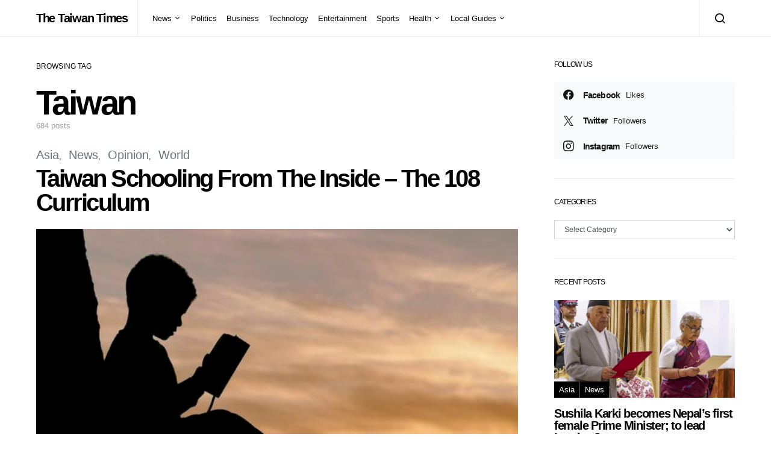

--- FILE ---
content_type: text/html; charset=UTF-8
request_url: https://thetaiwantimes.com/tag/taiwan/
body_size: 18672
content:
<!doctype html>
<html lang="en-US">
<head>
	<meta charset="UTF-8">
	<meta name="viewport" content="width=device-width, initial-scale=1">
	<link rel="profile" href="http://gmpg.org/xfn/11">

	<title>Taiwan &#8211; The Taiwan Times</title>
<meta name='robots' content='max-image-preview:large' />
<link rel="amphtml" href="https://thetaiwantimes.com/tag/taiwan/amp/" /><meta name="generator" content="AMP for WP 1.1.9"/><link rel="alternate" type="application/rss+xml" title="The Taiwan Times &raquo; Feed" href="https://thetaiwantimes.com/feed/" />
<link rel="alternate" type="application/rss+xml" title="The Taiwan Times &raquo; Comments Feed" href="https://thetaiwantimes.com/comments/feed/" />
<link rel="alternate" type="application/rss+xml" title="The Taiwan Times &raquo; Taiwan Tag Feed" href="https://thetaiwantimes.com/tag/taiwan/feed/" />
<style id='wp-img-auto-sizes-contain-inline-css'>
img:is([sizes=auto i],[sizes^="auto," i]){contain-intrinsic-size:3000px 1500px}
/*# sourceURL=wp-img-auto-sizes-contain-inline-css */
</style>
<link rel='stylesheet' id='dashicons-css' href='https://thetaiwantimes.com/wp-includes/css/dashicons.min.css?ver=053d487633cf6e381e163f73a02e93c9' media='all' />
<link rel='stylesheet' id='post-views-counter-frontend-css' href='https://thetaiwantimes.com/wp-content/plugins/post-views-counter/css/frontend.min.css?ver=1.5.9' media='all' />
<link rel='alternate stylesheet' id='powerkit-icons-css' href='https://thetaiwantimes.com/wp-content/plugins/powerkit/assets/fonts/powerkit-icons.woff?ver=3.0.4' as='font' type='font/wof' crossorigin />
<link rel='stylesheet' id='powerkit-css' href='https://thetaiwantimes.com/wp-content/plugins/powerkit/assets/css/powerkit.css?ver=3.0.4' media='all' />
<style id='wp-emoji-styles-inline-css'>

	img.wp-smiley, img.emoji {
		display: inline !important;
		border: none !important;
		box-shadow: none !important;
		height: 1em !important;
		width: 1em !important;
		margin: 0 0.07em !important;
		vertical-align: -0.1em !important;
		background: none !important;
		padding: 0 !important;
	}
/*# sourceURL=wp-emoji-styles-inline-css */
</style>
<style id='wp-block-library-inline-css'>
:root{--wp-block-synced-color:#7a00df;--wp-block-synced-color--rgb:122,0,223;--wp-bound-block-color:var(--wp-block-synced-color);--wp-editor-canvas-background:#ddd;--wp-admin-theme-color:#007cba;--wp-admin-theme-color--rgb:0,124,186;--wp-admin-theme-color-darker-10:#006ba1;--wp-admin-theme-color-darker-10--rgb:0,107,160.5;--wp-admin-theme-color-darker-20:#005a87;--wp-admin-theme-color-darker-20--rgb:0,90,135;--wp-admin-border-width-focus:2px}@media (min-resolution:192dpi){:root{--wp-admin-border-width-focus:1.5px}}.wp-element-button{cursor:pointer}:root .has-very-light-gray-background-color{background-color:#eee}:root .has-very-dark-gray-background-color{background-color:#313131}:root .has-very-light-gray-color{color:#eee}:root .has-very-dark-gray-color{color:#313131}:root .has-vivid-green-cyan-to-vivid-cyan-blue-gradient-background{background:linear-gradient(135deg,#00d084,#0693e3)}:root .has-purple-crush-gradient-background{background:linear-gradient(135deg,#34e2e4,#4721fb 50%,#ab1dfe)}:root .has-hazy-dawn-gradient-background{background:linear-gradient(135deg,#faaca8,#dad0ec)}:root .has-subdued-olive-gradient-background{background:linear-gradient(135deg,#fafae1,#67a671)}:root .has-atomic-cream-gradient-background{background:linear-gradient(135deg,#fdd79a,#004a59)}:root .has-nightshade-gradient-background{background:linear-gradient(135deg,#330968,#31cdcf)}:root .has-midnight-gradient-background{background:linear-gradient(135deg,#020381,#2874fc)}:root{--wp--preset--font-size--normal:16px;--wp--preset--font-size--huge:42px}.has-regular-font-size{font-size:1em}.has-larger-font-size{font-size:2.625em}.has-normal-font-size{font-size:var(--wp--preset--font-size--normal)}.has-huge-font-size{font-size:var(--wp--preset--font-size--huge)}.has-text-align-center{text-align:center}.has-text-align-left{text-align:left}.has-text-align-right{text-align:right}.has-fit-text{white-space:nowrap!important}#end-resizable-editor-section{display:none}.aligncenter{clear:both}.items-justified-left{justify-content:flex-start}.items-justified-center{justify-content:center}.items-justified-right{justify-content:flex-end}.items-justified-space-between{justify-content:space-between}.screen-reader-text{border:0;clip-path:inset(50%);height:1px;margin:-1px;overflow:hidden;padding:0;position:absolute;width:1px;word-wrap:normal!important}.screen-reader-text:focus{background-color:#ddd;clip-path:none;color:#444;display:block;font-size:1em;height:auto;left:5px;line-height:normal;padding:15px 23px 14px;text-decoration:none;top:5px;width:auto;z-index:100000}html :where(.has-border-color){border-style:solid}html :where([style*=border-top-color]){border-top-style:solid}html :where([style*=border-right-color]){border-right-style:solid}html :where([style*=border-bottom-color]){border-bottom-style:solid}html :where([style*=border-left-color]){border-left-style:solid}html :where([style*=border-width]){border-style:solid}html :where([style*=border-top-width]){border-top-style:solid}html :where([style*=border-right-width]){border-right-style:solid}html :where([style*=border-bottom-width]){border-bottom-style:solid}html :where([style*=border-left-width]){border-left-style:solid}html :where(img[class*=wp-image-]){height:auto;max-width:100%}:where(figure){margin:0 0 1em}html :where(.is-position-sticky){--wp-admin--admin-bar--position-offset:var(--wp-admin--admin-bar--height,0px)}@media screen and (max-width:600px){html :where(.is-position-sticky){--wp-admin--admin-bar--position-offset:0px}}

/*# sourceURL=wp-block-library-inline-css */
</style><style id='global-styles-inline-css'>
:root{--wp--preset--aspect-ratio--square: 1;--wp--preset--aspect-ratio--4-3: 4/3;--wp--preset--aspect-ratio--3-4: 3/4;--wp--preset--aspect-ratio--3-2: 3/2;--wp--preset--aspect-ratio--2-3: 2/3;--wp--preset--aspect-ratio--16-9: 16/9;--wp--preset--aspect-ratio--9-16: 9/16;--wp--preset--color--black: #000000;--wp--preset--color--cyan-bluish-gray: #abb8c3;--wp--preset--color--white: #ffffff;--wp--preset--color--pale-pink: #f78da7;--wp--preset--color--vivid-red: #cf2e2e;--wp--preset--color--luminous-vivid-orange: #ff6900;--wp--preset--color--luminous-vivid-amber: #fcb900;--wp--preset--color--light-green-cyan: #7bdcb5;--wp--preset--color--vivid-green-cyan: #00d084;--wp--preset--color--pale-cyan-blue: #8ed1fc;--wp--preset--color--vivid-cyan-blue: #0693e3;--wp--preset--color--vivid-purple: #9b51e0;--wp--preset--gradient--vivid-cyan-blue-to-vivid-purple: linear-gradient(135deg,rgb(6,147,227) 0%,rgb(155,81,224) 100%);--wp--preset--gradient--light-green-cyan-to-vivid-green-cyan: linear-gradient(135deg,rgb(122,220,180) 0%,rgb(0,208,130) 100%);--wp--preset--gradient--luminous-vivid-amber-to-luminous-vivid-orange: linear-gradient(135deg,rgb(252,185,0) 0%,rgb(255,105,0) 100%);--wp--preset--gradient--luminous-vivid-orange-to-vivid-red: linear-gradient(135deg,rgb(255,105,0) 0%,rgb(207,46,46) 100%);--wp--preset--gradient--very-light-gray-to-cyan-bluish-gray: linear-gradient(135deg,rgb(238,238,238) 0%,rgb(169,184,195) 100%);--wp--preset--gradient--cool-to-warm-spectrum: linear-gradient(135deg,rgb(74,234,220) 0%,rgb(151,120,209) 20%,rgb(207,42,186) 40%,rgb(238,44,130) 60%,rgb(251,105,98) 80%,rgb(254,248,76) 100%);--wp--preset--gradient--blush-light-purple: linear-gradient(135deg,rgb(255,206,236) 0%,rgb(152,150,240) 100%);--wp--preset--gradient--blush-bordeaux: linear-gradient(135deg,rgb(254,205,165) 0%,rgb(254,45,45) 50%,rgb(107,0,62) 100%);--wp--preset--gradient--luminous-dusk: linear-gradient(135deg,rgb(255,203,112) 0%,rgb(199,81,192) 50%,rgb(65,88,208) 100%);--wp--preset--gradient--pale-ocean: linear-gradient(135deg,rgb(255,245,203) 0%,rgb(182,227,212) 50%,rgb(51,167,181) 100%);--wp--preset--gradient--electric-grass: linear-gradient(135deg,rgb(202,248,128) 0%,rgb(113,206,126) 100%);--wp--preset--gradient--midnight: linear-gradient(135deg,rgb(2,3,129) 0%,rgb(40,116,252) 100%);--wp--preset--font-size--small: 13px;--wp--preset--font-size--medium: 20px;--wp--preset--font-size--large: 36px;--wp--preset--font-size--x-large: 42px;--wp--preset--spacing--20: 0.44rem;--wp--preset--spacing--30: 0.67rem;--wp--preset--spacing--40: 1rem;--wp--preset--spacing--50: 1.5rem;--wp--preset--spacing--60: 2.25rem;--wp--preset--spacing--70: 3.38rem;--wp--preset--spacing--80: 5.06rem;--wp--preset--shadow--natural: 6px 6px 9px rgba(0, 0, 0, 0.2);--wp--preset--shadow--deep: 12px 12px 50px rgba(0, 0, 0, 0.4);--wp--preset--shadow--sharp: 6px 6px 0px rgba(0, 0, 0, 0.2);--wp--preset--shadow--outlined: 6px 6px 0px -3px rgb(255, 255, 255), 6px 6px rgb(0, 0, 0);--wp--preset--shadow--crisp: 6px 6px 0px rgb(0, 0, 0);}:where(.is-layout-flex){gap: 0.5em;}:where(.is-layout-grid){gap: 0.5em;}body .is-layout-flex{display: flex;}.is-layout-flex{flex-wrap: wrap;align-items: center;}.is-layout-flex > :is(*, div){margin: 0;}body .is-layout-grid{display: grid;}.is-layout-grid > :is(*, div){margin: 0;}:where(.wp-block-columns.is-layout-flex){gap: 2em;}:where(.wp-block-columns.is-layout-grid){gap: 2em;}:where(.wp-block-post-template.is-layout-flex){gap: 1.25em;}:where(.wp-block-post-template.is-layout-grid){gap: 1.25em;}.has-black-color{color: var(--wp--preset--color--black) !important;}.has-cyan-bluish-gray-color{color: var(--wp--preset--color--cyan-bluish-gray) !important;}.has-white-color{color: var(--wp--preset--color--white) !important;}.has-pale-pink-color{color: var(--wp--preset--color--pale-pink) !important;}.has-vivid-red-color{color: var(--wp--preset--color--vivid-red) !important;}.has-luminous-vivid-orange-color{color: var(--wp--preset--color--luminous-vivid-orange) !important;}.has-luminous-vivid-amber-color{color: var(--wp--preset--color--luminous-vivid-amber) !important;}.has-light-green-cyan-color{color: var(--wp--preset--color--light-green-cyan) !important;}.has-vivid-green-cyan-color{color: var(--wp--preset--color--vivid-green-cyan) !important;}.has-pale-cyan-blue-color{color: var(--wp--preset--color--pale-cyan-blue) !important;}.has-vivid-cyan-blue-color{color: var(--wp--preset--color--vivid-cyan-blue) !important;}.has-vivid-purple-color{color: var(--wp--preset--color--vivid-purple) !important;}.has-black-background-color{background-color: var(--wp--preset--color--black) !important;}.has-cyan-bluish-gray-background-color{background-color: var(--wp--preset--color--cyan-bluish-gray) !important;}.has-white-background-color{background-color: var(--wp--preset--color--white) !important;}.has-pale-pink-background-color{background-color: var(--wp--preset--color--pale-pink) !important;}.has-vivid-red-background-color{background-color: var(--wp--preset--color--vivid-red) !important;}.has-luminous-vivid-orange-background-color{background-color: var(--wp--preset--color--luminous-vivid-orange) !important;}.has-luminous-vivid-amber-background-color{background-color: var(--wp--preset--color--luminous-vivid-amber) !important;}.has-light-green-cyan-background-color{background-color: var(--wp--preset--color--light-green-cyan) !important;}.has-vivid-green-cyan-background-color{background-color: var(--wp--preset--color--vivid-green-cyan) !important;}.has-pale-cyan-blue-background-color{background-color: var(--wp--preset--color--pale-cyan-blue) !important;}.has-vivid-cyan-blue-background-color{background-color: var(--wp--preset--color--vivid-cyan-blue) !important;}.has-vivid-purple-background-color{background-color: var(--wp--preset--color--vivid-purple) !important;}.has-black-border-color{border-color: var(--wp--preset--color--black) !important;}.has-cyan-bluish-gray-border-color{border-color: var(--wp--preset--color--cyan-bluish-gray) !important;}.has-white-border-color{border-color: var(--wp--preset--color--white) !important;}.has-pale-pink-border-color{border-color: var(--wp--preset--color--pale-pink) !important;}.has-vivid-red-border-color{border-color: var(--wp--preset--color--vivid-red) !important;}.has-luminous-vivid-orange-border-color{border-color: var(--wp--preset--color--luminous-vivid-orange) !important;}.has-luminous-vivid-amber-border-color{border-color: var(--wp--preset--color--luminous-vivid-amber) !important;}.has-light-green-cyan-border-color{border-color: var(--wp--preset--color--light-green-cyan) !important;}.has-vivid-green-cyan-border-color{border-color: var(--wp--preset--color--vivid-green-cyan) !important;}.has-pale-cyan-blue-border-color{border-color: var(--wp--preset--color--pale-cyan-blue) !important;}.has-vivid-cyan-blue-border-color{border-color: var(--wp--preset--color--vivid-cyan-blue) !important;}.has-vivid-purple-border-color{border-color: var(--wp--preset--color--vivid-purple) !important;}.has-vivid-cyan-blue-to-vivid-purple-gradient-background{background: var(--wp--preset--gradient--vivid-cyan-blue-to-vivid-purple) !important;}.has-light-green-cyan-to-vivid-green-cyan-gradient-background{background: var(--wp--preset--gradient--light-green-cyan-to-vivid-green-cyan) !important;}.has-luminous-vivid-amber-to-luminous-vivid-orange-gradient-background{background: var(--wp--preset--gradient--luminous-vivid-amber-to-luminous-vivid-orange) !important;}.has-luminous-vivid-orange-to-vivid-red-gradient-background{background: var(--wp--preset--gradient--luminous-vivid-orange-to-vivid-red) !important;}.has-very-light-gray-to-cyan-bluish-gray-gradient-background{background: var(--wp--preset--gradient--very-light-gray-to-cyan-bluish-gray) !important;}.has-cool-to-warm-spectrum-gradient-background{background: var(--wp--preset--gradient--cool-to-warm-spectrum) !important;}.has-blush-light-purple-gradient-background{background: var(--wp--preset--gradient--blush-light-purple) !important;}.has-blush-bordeaux-gradient-background{background: var(--wp--preset--gradient--blush-bordeaux) !important;}.has-luminous-dusk-gradient-background{background: var(--wp--preset--gradient--luminous-dusk) !important;}.has-pale-ocean-gradient-background{background: var(--wp--preset--gradient--pale-ocean) !important;}.has-electric-grass-gradient-background{background: var(--wp--preset--gradient--electric-grass) !important;}.has-midnight-gradient-background{background: var(--wp--preset--gradient--midnight) !important;}.has-small-font-size{font-size: var(--wp--preset--font-size--small) !important;}.has-medium-font-size{font-size: var(--wp--preset--font-size--medium) !important;}.has-large-font-size{font-size: var(--wp--preset--font-size--large) !important;}.has-x-large-font-size{font-size: var(--wp--preset--font-size--x-large) !important;}
/*# sourceURL=global-styles-inline-css */
</style>

<style id='classic-theme-styles-inline-css'>
/*! This file is auto-generated */
.wp-block-button__link{color:#fff;background-color:#32373c;border-radius:9999px;box-shadow:none;text-decoration:none;padding:calc(.667em + 2px) calc(1.333em + 2px);font-size:1.125em}.wp-block-file__button{background:#32373c;color:#fff;text-decoration:none}
/*# sourceURL=/wp-includes/css/classic-themes.min.css */
</style>
<link rel='stylesheet' id='advanced-popups-css' href='https://thetaiwantimes.com/wp-content/plugins/advanced-popups/public/css/advanced-popups-public.css?ver=1.2.2' media='all' />
<link rel='stylesheet' id='powerkit-author-box-css' href='https://thetaiwantimes.com/wp-content/plugins/powerkit/modules/author-box/public/css/public-powerkit-author-box.css?ver=3.0.4' media='all' />
<link rel='stylesheet' id='powerkit-basic-elements-css' href='https://thetaiwantimes.com/wp-content/plugins/powerkit/modules/basic-elements/public/css/public-powerkit-basic-elements.css?ver=3.0.4' media='screen' />
<link rel='stylesheet' id='powerkit-content-formatting-css' href='https://thetaiwantimes.com/wp-content/plugins/powerkit/modules/content-formatting/public/css/public-powerkit-content-formatting.css?ver=3.0.4' media='all' />
<link rel='stylesheet' id='powerkit-сontributors-css' href='https://thetaiwantimes.com/wp-content/plugins/powerkit/modules/contributors/public/css/public-powerkit-contributors.css?ver=3.0.4' media='all' />
<link rel='stylesheet' id='powerkit-facebook-css' href='https://thetaiwantimes.com/wp-content/plugins/powerkit/modules/facebook/public/css/public-powerkit-facebook.css?ver=3.0.4' media='all' />
<link rel='stylesheet' id='powerkit-featured-categories-css' href='https://thetaiwantimes.com/wp-content/plugins/powerkit/modules/featured-categories/public/css/public-powerkit-featured-categories.css?ver=3.0.4' media='all' />
<link rel='stylesheet' id='powerkit-inline-posts-css' href='https://thetaiwantimes.com/wp-content/plugins/powerkit/modules/inline-posts/public/css/public-powerkit-inline-posts.css?ver=3.0.4' media='all' />
<link rel='stylesheet' id='powerkit-instagram-css' href='https://thetaiwantimes.com/wp-content/plugins/powerkit/modules/instagram/public/css/public-powerkit-instagram.css?ver=3.0.4' media='all' />
<link rel='stylesheet' id='powerkit-justified-gallery-css' href='https://thetaiwantimes.com/wp-content/plugins/powerkit/modules/justified-gallery/public/css/public-powerkit-justified-gallery.css?ver=3.0.4' media='all' />
<link rel='stylesheet' id='powerkit-lazyload-css' href='https://thetaiwantimes.com/wp-content/plugins/powerkit/modules/lazyload/public/css/public-powerkit-lazyload.css?ver=3.0.4' media='all' />
<link rel='stylesheet' id='glightbox-css' href='https://thetaiwantimes.com/wp-content/plugins/powerkit/modules/lightbox/public/css/glightbox.min.css?ver=3.0.4' media='all' />
<link rel='stylesheet' id='powerkit-lightbox-css' href='https://thetaiwantimes.com/wp-content/plugins/powerkit/modules/lightbox/public/css/public-powerkit-lightbox.css?ver=3.0.4' media='all' />
<link rel='stylesheet' id='powerkit-opt-in-forms-css' href='https://thetaiwantimes.com/wp-content/plugins/powerkit/modules/opt-in-forms/public/css/public-powerkit-opt-in-forms.css?ver=3.0.4' media='all' />
<link rel='stylesheet' id='powerkit-pinterest-css' href='https://thetaiwantimes.com/wp-content/plugins/powerkit/modules/pinterest/public/css/public-powerkit-pinterest.css?ver=3.0.4' media='all' />
<link rel='stylesheet' id='powerkit-scroll-to-top-css' href='https://thetaiwantimes.com/wp-content/plugins/powerkit/modules/scroll-to-top/public/css/public-powerkit-scroll-to-top.css?ver=3.0.4' media='all' />
<link rel='stylesheet' id='powerkit-share-buttons-css' href='https://thetaiwantimes.com/wp-content/plugins/powerkit/modules/share-buttons/public/css/public-powerkit-share-buttons.css?ver=3.0.4' media='all' />
<link rel='stylesheet' id='powerkit-slider-gallery-css' href='https://thetaiwantimes.com/wp-content/plugins/powerkit/modules/slider-gallery/public/css/public-powerkit-slider-gallery.css?ver=3.0.4' media='all' />
<link rel='stylesheet' id='powerkit-social-links-css' href='https://thetaiwantimes.com/wp-content/plugins/powerkit/modules/social-links/public/css/public-powerkit-social-links.css?ver=3.0.4' media='all' />
<link rel='stylesheet' id='powerkit-twitter-css' href='https://thetaiwantimes.com/wp-content/plugins/powerkit/modules/twitter/public/css/public-powerkit-twitter.css?ver=3.0.4' media='all' />
<link rel='stylesheet' id='powerkit-widget-about-css' href='https://thetaiwantimes.com/wp-content/plugins/powerkit/modules/widget-about/public/css/public-powerkit-widget-about.css?ver=3.0.4' media='all' />
<link rel='stylesheet' id='ppress-frontend-css' href='https://thetaiwantimes.com/wp-content/plugins/wp-user-avatar/assets/css/frontend.min.css?ver=4.16.8' media='all' />
<link rel='stylesheet' id='ppress-flatpickr-css' href='https://thetaiwantimes.com/wp-content/plugins/wp-user-avatar/assets/flatpickr/flatpickr.min.css?ver=4.16.8' media='all' />
<link rel='stylesheet' id='ppress-select2-css' href='https://thetaiwantimes.com/wp-content/plugins/wp-user-avatar/assets/select2/select2.min.css?ver=053d487633cf6e381e163f73a02e93c9' media='all' />
<link rel='stylesheet' id='csco-styles-css' href='https://thetaiwantimes.com/wp-content/themes/spotlight/style.css?ver=1.0.9' media='all' />
<link rel='stylesheet' id='searchwp-live-search-css' href='https://thetaiwantimes.com/wp-content/plugins/searchwp-live-ajax-search/assets/styles/style.min.css?ver=1.8.6' media='all' />
<style id='searchwp-live-search-inline-css'>
.searchwp-live-search-result .searchwp-live-search-result--title a {
  font-size: 16px;
}
.searchwp-live-search-result .searchwp-live-search-result--price {
  font-size: 14px;
}
.searchwp-live-search-result .searchwp-live-search-result--add-to-cart .button {
  font-size: 14px;
}

/*# sourceURL=searchwp-live-search-inline-css */
</style>
<link rel='stylesheet' id='csco_child_css-css' href='https://thetaiwantimes.com/wp-content/themes/spotlight-child/style.css?ver=1.0.9' media='all' />
<script src="https://thetaiwantimes.com/wp-includes/js/jquery/jquery.min.js?ver=3.7.1" id="jquery-core-js"></script>
<script src="https://thetaiwantimes.com/wp-includes/js/jquery/jquery-migrate.min.js?ver=3.4.1" id="jquery-migrate-js"></script>
<script src="https://thetaiwantimes.com/wp-content/plugins/advanced-popups/public/js/advanced-popups-public.js?ver=1.2.2" id="advanced-popups-js"></script>
<script src="https://thetaiwantimes.com/wp-content/plugins/wp-user-avatar/assets/flatpickr/flatpickr.min.js?ver=4.16.8" id="ppress-flatpickr-js"></script>
<script src="https://thetaiwantimes.com/wp-content/plugins/wp-user-avatar/assets/select2/select2.min.js?ver=4.16.8" id="ppress-select2-js"></script>
<link rel="https://api.w.org/" href="https://thetaiwantimes.com/wp-json/" /><link rel="alternate" title="JSON" type="application/json" href="https://thetaiwantimes.com/wp-json/wp/v2/tags/27" /><link rel="EditURI" type="application/rsd+xml" title="RSD" href="https://thetaiwantimes.com/xmlrpc.php?rsd" />

		<link rel="preload" href="https://thetaiwantimes.com/wp-content/plugins/advanced-popups/fonts/advanced-popups-icons.woff" as="font" type="font/woff" crossorigin>
		<meta name="google-site-verification" content="sDLPOnyI-GG8QqUdle67cip64H9Bg39W-RRNzgzggMk" />
<meta name="google-site-verification" content="uZRVaCe6q6L_Y1UMfu0geM3jzpp14H47d7v8IlPFAho" />

<!-- Global site tag (gtag.js) - Google Analytics -->
<script async src="https://www.googletagmanager.com/gtag/js?id=UA-144230386-1"></script>
<script>
  window.dataLayer = window.dataLayer || [];
  function gtag(){dataLayer.push(arguments);}
  gtag('js', new Date());

  gtag('config', 'UA-144230386-1');
</script><link rel="icon" href="https://thetaiwantimes.com/wp-content/uploads/2020/04/cropped-taiwan-1-32x32.png" sizes="32x32" />
<link rel="icon" href="https://thetaiwantimes.com/wp-content/uploads/2020/04/cropped-taiwan-1-192x192.png" sizes="192x192" />
<link rel="apple-touch-icon" href="https://thetaiwantimes.com/wp-content/uploads/2020/04/cropped-taiwan-1-180x180.png" />
<meta name="msapplication-TileImage" content="https://thetaiwantimes.com/wp-content/uploads/2020/04/cropped-taiwan-1-270x270.png" />
		<style id="wp-custom-css">
			div.entry-container > div.entry-content-wrap > div {
	white-space: pre-wrap;
}		</style>
		<style id="kirki-inline-styles">a:hover, .entry-content a, .must-log-in a, blockquote:before, .cs-bg-dark .footer-title, .cs-bg-dark .pk-social-links-scheme-bold:not(.pk-social-links-scheme-light-rounded) .pk-social-links-link .pk-social-links-icon{color:#0ADEA9;}.wp-block-button .wp-block-button__link:not(.has-background), button, .button, input[type="button"], input[type="reset"], input[type="submit"], .cs-bg-dark .pk-social-links-scheme-light-rounded .pk-social-links-link:hover .pk-social-links-icon, article .cs-overlay .post-categories a:hover, .post-format-icon > a:hover, .cs-list-articles > li > a:hover:before, .pk-bg-primary, .pk-button-primary, .pk-badge-primary, h2.pk-heading-numbered:before, .pk-post-item .pk-post-thumbnail a:hover .pk-post-number, .post-comments-show button{background-color:#0ADEA9;}article.cs-video-wrap .cs-video-controls .cs-player-control:hover{background-color:#0ADEA9;}.pk-bg-overlay, .pk-zoom-icon-popup:after{background-color:rgba(0,0,0,0.25);}.navbar-primary, .header-default .offcanvas-header{background-color:#FFFFFF;}.navbar-nav .sub-menu, .navbar-nav .cs-mega-menu-has-categories .cs-mm-categories, .navbar-primary .navbar-dropdown-container{background-color:#000000;}.navbar-nav > li.menu-item-has-children > .sub-menu:after, .navbar-primary .navbar-dropdown-container:after{border-bottom-color:#000000;}.site-footer{background-color:#000000;}body{font-family:-apple-system, BlinkMacSystemFont, "Segoe UI", Roboto, Oxygen-Sans, Ubuntu, Cantarell, "Helvetica Neue", sans-serif;font-size:1rem;font-weight:400;}.cs-font-primary, button, .button, input[type="button"], input[type="reset"], input[type="submit"], .no-comments, .text-action, .cs-link-more, .share-total, .nav-links, .comment-reply-link, .post-tags a, .post-sidebar-tags a, .tagcloud a, .read-more, .navigation.pagination .nav-links > span, .navigation.pagination .nav-links > a, .pk-font-primary, .navbar-dropdown-btn-follow{font-family:-apple-system, BlinkMacSystemFont, "Segoe UI", Roboto, Oxygen-Sans, Ubuntu, Cantarell, "Helvetica Neue", sans-serif;font-size:0.875rem;font-weight:700;letter-spacing:-0.037em;text-transform:none;}label, .cs-font-secondary, .post-meta, .archive-count, .page-subtitle, .site-description, figcaption, .wp-block-image figcaption, .wp-block-audio figcaption, .wp-block-embed figcaption, .wp-block-pullquote cite, .wp-block-pullquote footer, .wp-block-pullquote .wp-block-pullquote__citation, .wp-block-quote cite, .post-format-icon, .comment-metadata, .says, .logged-in-as, .must-log-in, .wp-caption-text, .widget_rss ul li .rss-date, blockquote cite, div[class*="meta-"], span[class*="meta-"], small, .post-sidebar-shares .total-shares, .cs-breadcrumbs, .cs-homepage-category-count, .pk-font-secondary{font-family:-apple-system, BlinkMacSystemFont, "Segoe UI", Roboto, Oxygen-Sans, Ubuntu, Cantarell, "Helvetica Neue", sans-serif;font-size:0.8125rem;font-weight:400;text-transform:none;}.entry-content{font-family:inherit;font-size:inherit;font-weight:inherit;letter-spacing:inherit;}h1, h2, h3, h4, h5, h6, .h1, .h2, .h3, .h4, .h5, .h6, .site-title, .comment-author .fn, blockquote, .wp-block-quote, .wp-block-cover .wp-block-cover-image-text, .wp-block-cover .wp-block-cover-text, .wp-block-cover h2, .wp-block-cover-image .wp-block-cover-image-text, .wp-block-cover-image .wp-block-cover-text, .wp-block-cover-image h2, .wp-block-pullquote p, p.has-drop-cap:not(:focus):first-letter, .pk-font-heading, .post-sidebar-date .reader-text{font-family:-apple-system, BlinkMacSystemFont, "Segoe UI", Roboto, Oxygen-Sans, Ubuntu, Cantarell, "Helvetica Neue", sans-serif;font-weight:700;letter-spacing:-0.063em;text-transform:none;}.title-block, .pk-font-block{font-family:-apple-system, BlinkMacSystemFont, "Segoe UI", Roboto, Oxygen-Sans, Ubuntu, Cantarell, "Helvetica Neue", sans-serif;font-size:0.75rem;font-weight:400;text-transform:uppercase;color:#000000;}.navbar-nav > li > a, .cs-mega-menu-child > a, .widget_archive li, .widget_categories li, .widget_meta li a, .widget_nav_menu .menu > li > a, .widget_pages .page_item a{font-family:-apple-system, BlinkMacSystemFont, "Segoe UI", Roboto, Oxygen-Sans, Ubuntu, Cantarell, "Helvetica Neue", sans-serif;font-size:0.8125rem;font-weight:400;text-transform:none;}.navbar-nav .sub-menu > li > a, .widget_categories .children li a, .widget_nav_menu .sub-menu > li > a{font-family:-apple-system, BlinkMacSystemFont, "Segoe UI", Roboto, Oxygen-Sans, Ubuntu, Cantarell, "Helvetica Neue", sans-serif;font-size:0.8125rem;font-weight:400;text-transform:none;}@media (max-width: 1019px){.header-default .navbar-primary{background-color:#0ADEA9;}.header-default .navbar-primary .navbar-wrap{border-color:#0ADEA9;}}</style></head>

<body class="archive tag tag-taiwan tag-27 wp-embed-responsive wp-theme-spotlight wp-child-theme-spotlight-child cs-page-layout-right header-default navbar-sticky-enabled navbar-smart-enabled sticky-sidebar-enabled stick-to-bottom block-align-enabled">

	<div class="site-overlay"></div>

	<div class="offcanvas">

		<div class="offcanvas-header">

			
			<nav class="navbar navbar-offcanvas">

									<a class="offcanvas-brand site-title" href="https://thetaiwantimes.com/" rel="home">The Taiwan Times</a>
					
				<button type="button" class="toggle-offcanvas button-round">
					<i class="cs-icon cs-icon-x"></i>
				</button>

			</nav>

			
		</div>

		<aside class="offcanvas-sidebar">
			<div class="offcanvas-inner">
				<div class="widget widget_nav_menu cs-d-lg-none"><div class="menu-main-navigation-container"><ul id="menu-main-navigation" class="menu"><li id="menu-item-445" class="menu-item menu-item-type-taxonomy menu-item-object-category menu-item-has-children menu-item-445"><a href="https://thetaiwantimes.com/category/news/">News</a>
<ul class="sub-menu">
	<li id="menu-item-1111" class="menu-item menu-item-type-taxonomy menu-item-object-category menu-item-1111"><a href="https://thetaiwantimes.com/category/asia/">Asia</a></li>
	<li id="menu-item-1657" class="menu-item menu-item-type-taxonomy menu-item-object-category menu-item-1657"><a href="https://thetaiwantimes.com/category/bs-world/">World</a></li>
	<li id="menu-item-1656" class="menu-item menu-item-type-taxonomy menu-item-object-category menu-item-1656"><a href="https://thetaiwantimes.com/category/opinion/">Opinion</a></li>
</ul>
</li>
<li id="menu-item-217" class="menu-item menu-item-type-taxonomy menu-item-object-category menu-item-217"><a href="https://thetaiwantimes.com/category/bs-politics/">Politics</a></li>
<li id="menu-item-459" class="menu-item menu-item-type-taxonomy menu-item-object-category menu-item-459"><a href="https://thetaiwantimes.com/category/business/">Business</a></li>
<li id="menu-item-10674" class="menu-item menu-item-type-taxonomy menu-item-object-category menu-item-10674"><a href="https://thetaiwantimes.com/category/technology/">Technology</a></li>
<li id="menu-item-220" class="menu-item menu-item-type-taxonomy menu-item-object-category menu-item-220"><a href="https://thetaiwantimes.com/category/bs-entertainment/">Entertainment</a></li>
<li id="menu-item-221" class="menu-item menu-item-type-taxonomy menu-item-object-category menu-item-221"><a href="https://thetaiwantimes.com/category/bs-sports/">Sports</a></li>
<li id="menu-item-1658" class="menu-item menu-item-type-taxonomy menu-item-object-category menu-item-has-children menu-item-1658"><a href="https://thetaiwantimes.com/category/health/">Health</a>
<ul class="sub-menu">
	<li id="menu-item-2387" class="menu-item menu-item-type-taxonomy menu-item-object-category menu-item-2387"><a href="https://thetaiwantimes.com/category/covid19/">COVID-19</a></li>
</ul>
</li>
<li id="menu-item-2978" class="menu-item menu-item-type-taxonomy menu-item-object-category menu-item-has-children menu-item-2978"><a href="https://thetaiwantimes.com/category/local_guides/">Local Guides</a>
<ul class="sub-menu">
	<li id="menu-item-3001" class="menu-item menu-item-type-taxonomy menu-item-object-category menu-item-has-children menu-item-3001"><a href="https://thetaiwantimes.com/category/northern_taiwan/">Northern Taiwan</a>
	<ul class="sub-menu">
		<li id="menu-item-2984" class="menu-item menu-item-type-taxonomy menu-item-object-category menu-item-2984"><a href="https://thetaiwantimes.com/category/local_guides/keelung/">Keelung</a></li>
		<li id="menu-item-2993" class="menu-item menu-item-type-taxonomy menu-item-object-category menu-item-2993"><a href="https://thetaiwantimes.com/category/local_guides/taipei/">Taipei</a></li>
		<li id="menu-item-2988" class="menu-item menu-item-type-taxonomy menu-item-object-category menu-item-2988"><a href="https://thetaiwantimes.com/category/local_guides/new-taipei/">New Taipei</a></li>
		<li id="menu-item-2995" class="menu-item menu-item-type-taxonomy menu-item-object-category menu-item-2995"><a href="https://thetaiwantimes.com/category/local_guides/taoyuan/">Taoyuan</a></li>
		<li id="menu-item-2981" class="menu-item menu-item-type-taxonomy menu-item-object-category menu-item-2981"><a href="https://thetaiwantimes.com/category/local_guides/hsinchu/">Hsinchu</a></li>
		<li id="menu-item-2986" class="menu-item menu-item-type-taxonomy menu-item-object-category menu-item-2986"><a href="https://thetaiwantimes.com/category/local_guides/miaoli/">Miaoli</a></li>
	</ul>
</li>
	<li id="menu-item-2999" class="menu-item menu-item-type-taxonomy menu-item-object-category menu-item-has-children menu-item-2999"><a href="https://thetaiwantimes.com/category/central_taiwan/">Central Taiwan</a>
	<ul class="sub-menu">
		<li id="menu-item-2991" class="menu-item menu-item-type-taxonomy menu-item-object-category menu-item-2991"><a href="https://thetaiwantimes.com/category/local_guides/taichung/">Taichung</a></li>
		<li id="menu-item-2979" class="menu-item menu-item-type-taxonomy menu-item-object-category menu-item-2979"><a href="https://thetaiwantimes.com/category/local_guides/changhua/">Changhua</a></li>
		<li id="menu-item-2997" class="menu-item menu-item-type-taxonomy menu-item-object-category menu-item-2997"><a href="https://thetaiwantimes.com/category/local_guides/yunlin/">Yunlin</a></li>
		<li id="menu-item-2987" class="menu-item menu-item-type-taxonomy menu-item-object-category menu-item-2987"><a href="https://thetaiwantimes.com/category/local_guides/nantou/">Nantou</a></li>
	</ul>
</li>
	<li id="menu-item-3003" class="menu-item menu-item-type-taxonomy menu-item-object-category menu-item-has-children menu-item-3003"><a href="https://thetaiwantimes.com/category/southern_taiwan/">Southern Taiwan</a>
	<ul class="sub-menu">
		<li id="menu-item-2980" class="menu-item menu-item-type-taxonomy menu-item-object-category menu-item-2980"><a href="https://thetaiwantimes.com/category/local_guides/chiayi/">Chiayi</a></li>
		<li id="menu-item-2992" class="menu-item menu-item-type-taxonomy menu-item-object-category menu-item-2992"><a href="https://thetaiwantimes.com/category/local_guides/tainan/">Tainan</a></li>
		<li id="menu-item-2983" class="menu-item menu-item-type-taxonomy menu-item-object-category menu-item-2983"><a href="https://thetaiwantimes.com/category/local_guides/kaohsiung/">Kaohsiung</a></li>
		<li id="menu-item-2990" class="menu-item menu-item-type-taxonomy menu-item-object-category menu-item-2990"><a href="https://thetaiwantimes.com/category/local_guides/pingtung/">Pingtung</a></li>
	</ul>
</li>
	<li id="menu-item-3000" class="menu-item menu-item-type-taxonomy menu-item-object-category menu-item-has-children menu-item-3000"><a href="https://thetaiwantimes.com/category/eastern_taiwan/">Eastern Taiwan</a>
	<ul class="sub-menu">
		<li id="menu-item-2996" class="menu-item menu-item-type-taxonomy menu-item-object-category menu-item-2996"><a href="https://thetaiwantimes.com/category/local_guides/yilan/">Yilan</a></li>
		<li id="menu-item-2982" class="menu-item menu-item-type-taxonomy menu-item-object-category menu-item-2982"><a href="https://thetaiwantimes.com/category/local_guides/hualien/">Hualien</a></li>
		<li id="menu-item-2994" class="menu-item menu-item-type-taxonomy menu-item-object-category menu-item-2994"><a href="https://thetaiwantimes.com/category/local_guides/taitung/">Taitung</a></li>
	</ul>
</li>
	<li id="menu-item-3002" class="menu-item menu-item-type-taxonomy menu-item-object-category menu-item-has-children menu-item-3002"><a href="https://thetaiwantimes.com/category/outlying_islands/">Outlying Islands</a>
	<ul class="sub-menu">
		<li id="menu-item-2985" class="menu-item menu-item-type-taxonomy menu-item-object-category menu-item-2985"><a href="https://thetaiwantimes.com/category/local_guides/kinmen/">Kinmen</a></li>
		<li id="menu-item-2989" class="menu-item menu-item-type-taxonomy menu-item-object-category menu-item-2989"><a href="https://thetaiwantimes.com/category/local_guides/penghu/">Penghu</a></li>
	</ul>
</li>
</ul>
</li>
</ul></div></div>
							</div>
		</aside>
	</div>

<div id="page" class="site">

	
	<div class="site-inner">

		
		<header id="masthead" class="site-header">

			
			

<nav class="navbar navbar-primary">

	
	<div class="navbar-wrap ">

		<div class="navbar-container">

			<div class="navbar-content">

						<button type="button" class="navbar-toggle-offcanvas toggle-offcanvas  cs-d-lg-none">
			<i class="cs-icon cs-icon-menu"></i>
		</button>
					<a class="navbar-brand navbar-brand-mobile site-title" href="https://thetaiwantimes.com/" rel="home">The Taiwan Times</a>
						<a class="navbar-brand site-title" href="https://thetaiwantimes.com/" rel="home">The Taiwan Times</a>
			<ul id="menu-main-navigation-1" class="navbar-nav  cs-navbar-nav-submenu-dark"><li class="menu-item menu-item-type-taxonomy menu-item-object-category menu-item-has-children menu-item-445 cs-mega-menu cs-mega-menu-has-categories"><a href="https://thetaiwantimes.com/category/news/">News</a>						<div class="sub-menu">
							<div class="cs-mm-content">
								<ul class="cs-mm-categories">
																				<li class="menu-item menu-item-type-taxonomy menu-item-object-category menu-item-1111 cs-mega-menu-has-child-category cs-mega-menu-child">
												<a href="https://thetaiwantimes.com/category/asia/" data-cat="235" data-type="category" data-numberposts="4">Asia</a>											</li>
																					<li class="menu-item menu-item-type-taxonomy menu-item-object-category menu-item-1657 cs-mega-menu-has-child-category cs-mega-menu-child">
												<a href="https://thetaiwantimes.com/category/bs-world/" data-cat="14" data-type="category" data-numberposts="4">World</a>											</li>
																					<li class="menu-item menu-item-type-taxonomy menu-item-object-category menu-item-1656 cs-mega-menu-has-child-category cs-mega-menu-child">
												<a href="https://thetaiwantimes.com/category/opinion/" data-cat="375" data-type="category" data-numberposts="4">Opinion</a>											</li>
																		</ul>

								<div class="cs-mm-posts-container">
																					<div class="cs-mm-posts" data-cat="235"></div>
																							<div class="cs-mm-posts" data-cat="14"></div>
																							<div class="cs-mm-posts" data-cat="375"></div>
																			</div>
							</div>
						</div>
					</li>
<li class="menu-item menu-item-type-taxonomy menu-item-object-category menu-item-217"><a href="https://thetaiwantimes.com/category/bs-politics/">Politics</a></li>
<li class="menu-item menu-item-type-taxonomy menu-item-object-category menu-item-459"><a href="https://thetaiwantimes.com/category/business/">Business</a></li>
<li class="menu-item menu-item-type-taxonomy menu-item-object-category menu-item-10674"><a href="https://thetaiwantimes.com/category/technology/">Technology</a></li>
<li class="menu-item menu-item-type-taxonomy menu-item-object-category menu-item-220"><a href="https://thetaiwantimes.com/category/bs-entertainment/">Entertainment</a></li>
<li class="menu-item menu-item-type-taxonomy menu-item-object-category menu-item-221"><a href="https://thetaiwantimes.com/category/bs-sports/">Sports</a></li>
<li class="menu-item menu-item-type-taxonomy menu-item-object-category menu-item-has-children menu-item-1658"><a href="https://thetaiwantimes.com/category/health/">Health</a>
<ul class="sub-menu">
	<li class="menu-item menu-item-type-taxonomy menu-item-object-category menu-item-2387"><a href="https://thetaiwantimes.com/category/covid19/">COVID-19</a></li>
</ul>
</li>
<li class="menu-item menu-item-type-taxonomy menu-item-object-category menu-item-has-children menu-item-2978"><a href="https://thetaiwantimes.com/category/local_guides/">Local Guides</a>
<ul class="sub-menu">
	<li class="menu-item menu-item-type-taxonomy menu-item-object-category menu-item-has-children menu-item-3001"><a href="https://thetaiwantimes.com/category/northern_taiwan/">Northern Taiwan</a>
	<ul class="sub-menu">
		<li class="menu-item menu-item-type-taxonomy menu-item-object-category menu-item-2984"><a href="https://thetaiwantimes.com/category/local_guides/keelung/">Keelung</a></li>
		<li class="menu-item menu-item-type-taxonomy menu-item-object-category menu-item-2993"><a href="https://thetaiwantimes.com/category/local_guides/taipei/">Taipei</a></li>
		<li class="menu-item menu-item-type-taxonomy menu-item-object-category menu-item-2988"><a href="https://thetaiwantimes.com/category/local_guides/new-taipei/">New Taipei</a></li>
		<li class="menu-item menu-item-type-taxonomy menu-item-object-category menu-item-2995"><a href="https://thetaiwantimes.com/category/local_guides/taoyuan/">Taoyuan</a></li>
		<li class="menu-item menu-item-type-taxonomy menu-item-object-category menu-item-2981"><a href="https://thetaiwantimes.com/category/local_guides/hsinchu/">Hsinchu</a></li>
		<li class="menu-item menu-item-type-taxonomy menu-item-object-category menu-item-2986"><a href="https://thetaiwantimes.com/category/local_guides/miaoli/">Miaoli</a></li>
	</ul>
</li>
	<li class="menu-item menu-item-type-taxonomy menu-item-object-category menu-item-has-children menu-item-2999"><a href="https://thetaiwantimes.com/category/central_taiwan/">Central Taiwan</a>
	<ul class="sub-menu">
		<li class="menu-item menu-item-type-taxonomy menu-item-object-category menu-item-2991"><a href="https://thetaiwantimes.com/category/local_guides/taichung/">Taichung</a></li>
		<li class="menu-item menu-item-type-taxonomy menu-item-object-category menu-item-2979"><a href="https://thetaiwantimes.com/category/local_guides/changhua/">Changhua</a></li>
		<li class="menu-item menu-item-type-taxonomy menu-item-object-category menu-item-2997"><a href="https://thetaiwantimes.com/category/local_guides/yunlin/">Yunlin</a></li>
		<li class="menu-item menu-item-type-taxonomy menu-item-object-category menu-item-2987"><a href="https://thetaiwantimes.com/category/local_guides/nantou/">Nantou</a></li>
	</ul>
</li>
	<li class="menu-item menu-item-type-taxonomy menu-item-object-category menu-item-has-children menu-item-3003"><a href="https://thetaiwantimes.com/category/southern_taiwan/">Southern Taiwan</a>
	<ul class="sub-menu">
		<li class="menu-item menu-item-type-taxonomy menu-item-object-category menu-item-2980"><a href="https://thetaiwantimes.com/category/local_guides/chiayi/">Chiayi</a></li>
		<li class="menu-item menu-item-type-taxonomy menu-item-object-category menu-item-2992"><a href="https://thetaiwantimes.com/category/local_guides/tainan/">Tainan</a></li>
		<li class="menu-item menu-item-type-taxonomy menu-item-object-category menu-item-2983"><a href="https://thetaiwantimes.com/category/local_guides/kaohsiung/">Kaohsiung</a></li>
		<li class="menu-item menu-item-type-taxonomy menu-item-object-category menu-item-2990"><a href="https://thetaiwantimes.com/category/local_guides/pingtung/">Pingtung</a></li>
	</ul>
</li>
	<li class="menu-item menu-item-type-taxonomy menu-item-object-category menu-item-has-children menu-item-3000"><a href="https://thetaiwantimes.com/category/eastern_taiwan/">Eastern Taiwan</a>
	<ul class="sub-menu">
		<li class="menu-item menu-item-type-taxonomy menu-item-object-category menu-item-2996"><a href="https://thetaiwantimes.com/category/local_guides/yilan/">Yilan</a></li>
		<li class="menu-item menu-item-type-taxonomy menu-item-object-category menu-item-2982"><a href="https://thetaiwantimes.com/category/local_guides/hualien/">Hualien</a></li>
		<li class="menu-item menu-item-type-taxonomy menu-item-object-category menu-item-2994"><a href="https://thetaiwantimes.com/category/local_guides/taitung/">Taitung</a></li>
	</ul>
</li>
	<li class="menu-item menu-item-type-taxonomy menu-item-object-category menu-item-has-children menu-item-3002"><a href="https://thetaiwantimes.com/category/outlying_islands/">Outlying Islands</a>
	<ul class="sub-menu">
		<li class="menu-item menu-item-type-taxonomy menu-item-object-category menu-item-2985"><a href="https://thetaiwantimes.com/category/local_guides/kinmen/">Kinmen</a></li>
		<li class="menu-item menu-item-type-taxonomy menu-item-object-category menu-item-2989"><a href="https://thetaiwantimes.com/category/local_guides/penghu/">Penghu</a></li>
	</ul>
</li>
</ul>
</li>
</ul>		<button type="button" class="navbar-toggle-search toggle-search">
			<i class="cs-icon cs-icon-search"></i>
		</button>
		
			</div><!-- .navbar-content -->

		</div><!-- .navbar-container -->

	</div><!-- .navbar-wrap -->

	
<div class="site-search" id="search">
	<div class="cs-container">
		<div class="search-form-wrap">
			
<form role="search" method="get" class="search-form" action="https://thetaiwantimes.com/">
	<label class="sr-only">Search for:</label>
	<div class="cs-input-group">
		<input type="search" value="" name="s" data-swplive="true" data-swpengine="default" data-swpconfig="default" class="search-field" placeholder="Enter your search topic" required>
		<button type="submit" class="search-submit">Search</button>
	</div>
</form>
			<span class="search-close"></span>
		</div>
	</div>
</div>

</nav><!-- .navbar -->

			
		</header><!-- #masthead -->

		
		
		<div class="site-content sidebar-enabled sidebar-right post-sidebar-disabled">

			
			<div class="cs-container">

				
				<div id="content" class="main-content">

					
	<div id="primary" class="content-area">

		
		<main id="main" class="site-main">

			
<header class="page-header ">

				<p class="page-subtitle title-block">Browsing Tag</p>
			<h1 class="page-title">Taiwan</h1>		<div class="archive-count">
			684 posts		</div>
		</header>

				<div class="post-archive">

					<div class="archive-wrap">

						<div class="archive-main">
							
<article id="post-20769" class="layout-full post-20769 post type-post status-publish format-standard has-post-thumbnail category-asia category-news category-opinion category-bs-world tag-108-curriculum tag-chinese tag-compulsory-education tag-education tag-school tag-schooling tag-students tag-taiwan tag-taiwanese">

				<div class="meta-category"><ul class="post-categories">
	<li><a href="https://thetaiwantimes.com/category/asia/" rel="category tag">Asia</a></li>
	<li><a href="https://thetaiwantimes.com/category/news/" rel="category tag">News</a></li>
	<li><a href="https://thetaiwantimes.com/category/opinion/" rel="category tag">Opinion</a></li>
	<li><a href="https://thetaiwantimes.com/category/bs-world/" rel="category tag">World</a></li></ul></div>
			<header class="entry-header">
				
				<h2 class="entry-title"><a href="https://thetaiwantimes.com/taiwan-schooling-from-the-inside-the-108-curriculum/" rel="bookmark">Taiwan Schooling From The Inside &#8211; The 108 Curriculum</a></h2>
							</header>
		
				<div class="post-media">
				<figure>
					<a href="https://thetaiwantimes.com/taiwan-schooling-from-the-inside-the-108-curriculum/">
						<img width="600" height="430" src="[data-uri]" class="attachment-csco-medium size-csco-medium pk-lazyload wp-post-image" alt="" decoding="async" fetchpriority="high" data-pk-sizes="auto" data-pk-src="https://thetaiwantimes.com/wp-content/uploads/2021/04/Aaron-Burden-1-600x430.jpg" />					</a>
				</figure>
			</div>
						<div class="entry-container">
							
	<div class="entry-content-wrap">

		
		<div class="entry-content">

			In previous articles, we looked into some ideas about the 108 curriculum,&hellip;
<ul class="post-meta"><li class="meta-author"><span class="author"><a class="url fn n" href="https://thetaiwantimes.com/author/yvonne-l/" title="View all posts by Yvonne Cho">Yvonne Cho</a></span></li><li class="meta-date">May 13, 2021</li></ul>				<div class="entry-more-button">
					<a class="button entry-more" href="https://thetaiwantimes.com/taiwan-schooling-from-the-inside-the-108-curriculum/">
						View Post					</a>
				</div><!-- .entry-more-button -->
				
		</div>
			</div>

				</div>
			
</article>

<article id="post-20710" class="layout-full post-20710 post type-post status-publish format-standard has-post-thumbnail category-africa category-news category-somaliland category-bs-world tag-africa tag-election tag-h-e-muse-bihi-abdi tag-hargeisa tag-horn-of-africa tag-somalia tag-somaliland tag-taiwan">

				<div class="meta-category"><ul class="post-categories">
	<li><a href="https://thetaiwantimes.com/category/africa/" rel="category tag">Africa</a></li>
	<li><a href="https://thetaiwantimes.com/category/news/" rel="category tag">News</a></li>
	<li><a href="https://thetaiwantimes.com/category/somaliland/" rel="category tag">Somaliland</a></li>
	<li><a href="https://thetaiwantimes.com/category/bs-world/" rel="category tag">World</a></li></ul></div>
			<header class="entry-header">
				
				<h2 class="entry-title"><a href="https://thetaiwantimes.com/taiwan-ally-somaliland-to-release-detained-election-candidates/" rel="bookmark">Taiwan Ally Somaliland To Release Detained Election Candidates</a></h2>
							</header>
		
				<div class="post-media">
				<figure>
					<a href="https://thetaiwantimes.com/taiwan-ally-somaliland-to-release-detained-election-candidates/">
						<img width="800" height="430" src="[data-uri]" class="attachment-csco-medium size-csco-medium pk-lazyload wp-post-image" alt="" decoding="async" data-pk-sizes="auto" data-ls-sizes="(max-width: 800px) 100vw, 800px" data-pk-src="https://thetaiwantimes.com/wp-content/uploads/2021/05/election_bill-800x430.jpg" data-pk-srcset="https://thetaiwantimes.com/wp-content/uploads/2021/05/election_bill-800x430.jpg 800w, https://thetaiwantimes.com/wp-content/uploads/2021/05/election_bill-300x160.jpg 300w, https://thetaiwantimes.com/wp-content/uploads/2021/05/election_bill-260x140.jpg 260w, https://thetaiwantimes.com/wp-content/uploads/2021/05/election_bill-560x300.jpg 560w, https://thetaiwantimes.com/wp-content/uploads/2021/05/election_bill-520x280.jpg 520w, https://thetaiwantimes.com/wp-content/uploads/2021/05/election_bill-1120x600.jpg 1120w" />					</a>
				</figure>
			</div>
						<div class="entry-container">
							
	<div class="entry-content-wrap">

		
		<div class="entry-content">

			According to sources, the Somaliland government will release all candidates detained as&hellip;
<ul class="post-meta"><li class="meta-author"><span class="author"><a class="url fn n" href="https://thetaiwantimes.com/author/guest-article/" title="View all posts by Guest Article">Guest Article</a></span></li><li class="meta-date">May 12, 2021</li></ul>				<div class="entry-more-button">
					<a class="button entry-more" href="https://thetaiwantimes.com/taiwan-ally-somaliland-to-release-detained-election-candidates/">
						View Post					</a>
				</div><!-- .entry-more-button -->
				
		</div>
			</div>

				</div>
			
</article>

<article id="post-20704" class="layout-full post-20704 post type-post status-publish format-standard has-post-thumbnail category-asia category-business category-covid19 category-india category-technology tag-business tag-covid-19 tag-foxconn tag-india tag-iphone tag-taiwan">

				<div class="meta-category"><ul class="post-categories">
	<li><a href="https://thetaiwantimes.com/category/asia/" rel="category tag">Asia</a></li>
	<li><a href="https://thetaiwantimes.com/category/business/" rel="category tag">Business</a></li>
	<li><a href="https://thetaiwantimes.com/category/covid19/" rel="category tag">COVID-19</a></li>
	<li><a href="https://thetaiwantimes.com/category/india/" rel="category tag">India</a></li>
	<li><a href="https://thetaiwantimes.com/category/technology/" rel="category tag">Technology</a></li></ul></div>
			<header class="entry-header">
				
				<h2 class="entry-title"><a href="https://thetaiwantimes.com/calamity-impact-foxconn-india-iphone-output-drops-50-amid-covid-surge/" rel="bookmark">Calamity Impact: Foxconn India iPhone Output Drops 50% Amid Covid Surge</a></h2>
							</header>
		
				<div class="post-media">
				<figure>
					<a href="https://thetaiwantimes.com/calamity-impact-foxconn-india-iphone-output-drops-50-amid-covid-surge/">
						<img width="529" height="430" src="[data-uri]" class="attachment-csco-medium size-csco-medium pk-lazyload wp-post-image" alt="" decoding="async" data-pk-sizes="auto" data-pk-src="https://thetaiwantimes.com/wp-content/uploads/2021/05/Foxconn-529x430.jpg" />					</a>
				</figure>
			</div>
						<div class="entry-container">
							
	<div class="entry-content-wrap">

		
		<div class="entry-content">

			Bengaluru, NFAPost: As the Covid-19 pandemic is impacting global manufacturing output, the&hellip;
<ul class="post-meta"><li class="meta-author"><span class="author"><a class="url fn n" href="https://thetaiwantimes.com/author/amy-wu/" title="View all posts by Amy Wu">Amy Wu</a></span></li><li class="meta-date">May 12, 2021</li></ul>				<div class="entry-more-button">
					<a class="button entry-more" href="https://thetaiwantimes.com/calamity-impact-foxconn-india-iphone-output-drops-50-amid-covid-surge/">
						View Post					</a>
				</div><!-- .entry-more-button -->
				
		</div>
			</div>

				</div>
			
</article>

<article id="post-20397" class="layout-full post-20397 post type-post status-publish format-standard has-post-thumbnail category-asia category-news category-bs-sports tag-chiang-mu-tsai tag-cpc tag-elias-argueta tag-football tag-hang-yuan tag-soccer tag-sport tag-taipower tag-taiwan tag-taiwan-steel tag-tatung tag-tfpl">

				<div class="meta-category"><ul class="post-categories">
	<li><a href="https://thetaiwantimes.com/category/asia/" rel="category tag">Asia</a></li>
	<li><a href="https://thetaiwantimes.com/category/news/" rel="category tag">News</a></li>
	<li><a href="https://thetaiwantimes.com/category/bs-sports/" rel="category tag">Sports</a></li></ul></div>
			<header class="entry-header">
				
				<h2 class="entry-title"><a href="https://thetaiwantimes.com/exciting-action-in-final-tfpl-matches-before-first-mid-season-break/" rel="bookmark">Exciting Action In Final TFPL Matches Before First Mid-season Break</a></h2>
							</header>
		
				<div class="post-media">
				<figure>
					<a href="https://thetaiwantimes.com/exciting-action-in-final-tfpl-matches-before-first-mid-season-break/">
						<img width="800" height="430" src="[data-uri]" class="attachment-csco-medium size-csco-medium pk-lazyload wp-post-image" alt="" decoding="async" loading="lazy" data-pk-sizes="auto" data-ls-sizes="auto, (max-width: 800px) 100vw, 800px" data-pk-src="https://thetaiwantimes.com/wp-content/uploads/2021/05/北市大同安愛瑞梅開二度踢進第二球-1-800x430.jpg" data-pk-srcset="https://thetaiwantimes.com/wp-content/uploads/2021/05/北市大同安愛瑞梅開二度踢進第二球-1-800x430.jpg 800w, https://thetaiwantimes.com/wp-content/uploads/2021/05/北市大同安愛瑞梅開二度踢進第二球-1-300x160.jpg 300w, https://thetaiwantimes.com/wp-content/uploads/2021/05/北市大同安愛瑞梅開二度踢進第二球-1-260x140.jpg 260w, https://thetaiwantimes.com/wp-content/uploads/2021/05/北市大同安愛瑞梅開二度踢進第二球-1-560x300.jpg 560w, https://thetaiwantimes.com/wp-content/uploads/2021/05/北市大同安愛瑞梅開二度踢進第二球-1-520x280.jpg 520w, https://thetaiwantimes.com/wp-content/uploads/2021/05/北市大同安愛瑞梅開二度踢進第二球-1-1600x860.jpg 1600w, https://thetaiwantimes.com/wp-content/uploads/2021/05/北市大同安愛瑞梅開二度踢進第二球-1-1120x600.jpg 1120w" />					</a>
				</figure>
			</div>
						<div class="entry-container">
							
	<div class="entry-content-wrap">

		
		<div class="entry-content">

			Shih saves acrobatically during the game [TFPL] Tatung 3-0 LHNTUS Elias Argueta&hellip;
<ul class="post-meta"><li class="meta-author"><span class="author"><a class="url fn n" href="https://thetaiwantimes.com/author/jonathan/" title="View all posts by Jonathan Smith">Jonathan Smith</a></span></li><li class="meta-date">May 10, 2021</li></ul>				<div class="entry-more-button">
					<a class="button entry-more" href="https://thetaiwantimes.com/exciting-action-in-final-tfpl-matches-before-first-mid-season-break/">
						View Post					</a>
				</div><!-- .entry-more-button -->
				
		</div>
			</div>

				</div>
			
</article>

<article id="post-20293" class="layout-full post-20293 post type-post status-publish format-standard has-post-thumbnail category-asia category-covid19 category-health category-technology tag-art tag-coronavirus tag-covid-19 tag-health tag-pandemic tag-taipei tag-taiwan">

				<div class="meta-category"><ul class="post-categories">
	<li><a href="https://thetaiwantimes.com/category/asia/" rel="category tag">Asia</a></li>
	<li><a href="https://thetaiwantimes.com/category/covid19/" rel="category tag">COVID-19</a></li>
	<li><a href="https://thetaiwantimes.com/category/health/" rel="category tag">Health</a></li>
	<li><a href="https://thetaiwantimes.com/category/technology/" rel="category tag">Technology</a></li></ul></div>
			<header class="entry-header">
				
				<h2 class="entry-title"><a href="https://thetaiwantimes.com/no-more-lining-up-for-shots-taiwan-style/" rel="bookmark">No More Lining Up For Shots &#8211; Taiwan Style</a></h2>
							</header>
		
				<div class="post-media">
				<figure>
					<a href="https://thetaiwantimes.com/no-more-lining-up-for-shots-taiwan-style/">
						<img width="600" height="300" src="[data-uri]" class="attachment-csco-medium size-csco-medium pk-lazyload wp-post-image" alt="" decoding="async" loading="lazy" data-pk-sizes="auto" data-ls-sizes="auto, (max-width: 600px) 100vw, 600px" data-pk-src="https://thetaiwantimes.com/wp-content/uploads/2021/05/the_traditional_public_health_center_and_the_one_re_designed_by_tdri.jpg" data-pk-srcset="https://thetaiwantimes.com/wp-content/uploads/2021/05/the_traditional_public_health_center_and_the_one_re_designed_by_tdri.jpg 600w, https://thetaiwantimes.com/wp-content/uploads/2021/05/the_traditional_public_health_center_and_the_one_re_designed_by_tdri-300x150.jpg 300w, https://thetaiwantimes.com/wp-content/uploads/2021/05/the_traditional_public_health_center_and_the_one_re_designed_by_tdri-250x125.jpg 250w, https://thetaiwantimes.com/wp-content/uploads/2021/05/the_traditional_public_health_center_and_the_one_re_designed_by_tdri-500x250.jpg 500w" />					</a>
				</figure>
			</div>
						<div class="entry-container">
							
	<div class="entry-content-wrap">

		
		<div class="entry-content">

									                        			TAIPEI, May 7, 2021 /PRNewswire/ &#8212; Taiwan Design Research Institute (TDRI) cooperates with New Taipei City Department of Health for the &quot;Public Health Center Re-Designed&quot; project, hoping to make use of desig&#8230;
<ul class="post-meta"><li class="meta-author"><span class="author"><a class="url fn n" href="https://thetaiwantimes.com/author/infoprnasia-com/" title="View all posts by PR Newswire">PR Newswire</a></span></li><li class="meta-date">May 7, 2021</li></ul>				<div class="entry-more-button">
					<a class="button entry-more" href="https://thetaiwantimes.com/no-more-lining-up-for-shots-taiwan-style/">
						View Post					</a>
				</div><!-- .entry-more-button -->
				
		</div>
			</div>

				</div>
			
</article>

<article id="post-20232" class="layout-full post-20232 post type-post status-publish format-standard has-post-thumbnail category-asia category-covid19 category-health tag-asia tag-coronavirus tag-covid-testing tag-covid-19 tag-hsinchu tag-idc tag-pandemic tag-taiwan">

				<div class="meta-category"><ul class="post-categories">
	<li><a href="https://thetaiwantimes.com/category/asia/" rel="category tag">Asia</a></li>
	<li><a href="https://thetaiwantimes.com/category/covid19/" rel="category tag">COVID-19</a></li>
	<li><a href="https://thetaiwantimes.com/category/health/" rel="category tag">Health</a></li></ul></div>
			<header class="entry-header">
				
				<h2 class="entry-title"><a href="https://thetaiwantimes.com/zero-contact-covid-19-testing-opens-in-taiwan/" rel="bookmark">Zero-Contact Covid-19 Testing Opens In Taiwan</a></h2>
							</header>
		
				<div class="post-media">
				<figure>
					<a href="https://thetaiwantimes.com/zero-contact-covid-19-testing-opens-in-taiwan/">
						<img width="600" height="400" src="[data-uri]" class="attachment-csco-medium size-csco-medium pk-lazyload wp-post-image" alt="" decoding="async" loading="lazy" data-pk-sizes="auto" data-ls-sizes="auto, (max-width: 600px) 100vw, 600px" data-pk-src="https://thetaiwantimes.com/wp-content/uploads/2021/05/zero_contact.jpg" data-pk-srcset="https://thetaiwantimes.com/wp-content/uploads/2021/05/zero_contact.jpg 600w, https://thetaiwantimes.com/wp-content/uploads/2021/05/zero_contact-300x200.jpg 300w, https://thetaiwantimes.com/wp-content/uploads/2021/05/zero_contact-250x167.jpg 250w, https://thetaiwantimes.com/wp-content/uploads/2021/05/zero_contact-500x333.jpg 500w" />					</a>
				</figure>
			</div>
						<div class="entry-container">
							
	<div class="entry-content-wrap">

		
		<div class="entry-content">

									                        			HSINCHU, May&nbsp;6, 2021 /PRNewswire/ &#8212; Brain Navi Biotechnology Co., Ltd., a brain surgery robotic company, is launching&nbsp;&quot;zero-contact&quot; medical stations in hospitals across Taiwan,&nbsp;fully protect &#8230;
<ul class="post-meta"><li class="meta-author"><span class="author"><a class="url fn n" href="https://thetaiwantimes.com/author/infoprnasia-com/" title="View all posts by PR Newswire">PR Newswire</a></span></li><li class="meta-date">May 6, 2021</li></ul>				<div class="entry-more-button">
					<a class="button entry-more" href="https://thetaiwantimes.com/zero-contact-covid-19-testing-opens-in-taiwan/">
						View Post					</a>
				</div><!-- .entry-more-button -->
				
		</div>
			</div>

				</div>
			
</article>

<article id="post-19865" class="layout-full post-19865 post type-post status-publish format-standard has-post-thumbnail category-asia category-opinion category-bs-politics category-bs-world tag-asia tag-china tag-democracy tag-east-turkistan tag-east-turkistan-government-in-exile tag-hong-kong tag-myanmar tag-new-york-times tag-nyt tag-philippines tag-rodrigo-duterte tag-taiwan tag-bs-trump tag-uyghur tag-xi-jinping tag-xinjiang">

				<div class="meta-category"><ul class="post-categories">
	<li><a href="https://thetaiwantimes.com/category/asia/" rel="category tag">Asia</a></li>
	<li><a href="https://thetaiwantimes.com/category/opinion/" rel="category tag">Opinion</a></li>
	<li><a href="https://thetaiwantimes.com/category/bs-politics/" rel="category tag">Politics</a></li>
	<li><a href="https://thetaiwantimes.com/category/bs-world/" rel="category tag">World</a></li></ul></div>
			<header class="entry-header">
				
				<h2 class="entry-title"><a href="https://thetaiwantimes.com/is-democracy-withering-in-asia/" rel="bookmark">Is Democracy Withering In Asia?</a></h2>
							</header>
		
				<div class="post-media">
				<figure>
					<a href="https://thetaiwantimes.com/is-democracy-withering-in-asia/">
						<img width="600" height="400" src="[data-uri]" class="attachment-csco-medium size-csco-medium pk-lazyload wp-post-image" alt="" decoding="async" loading="lazy" data-pk-sizes="auto" data-ls-sizes="auto, (max-width: 600px) 100vw, 600px" data-pk-src="https://thetaiwantimes.com/wp-content/uploads/2021/05/photo-1540910419892-4a36d2c3266c.jpg" data-pk-srcset="https://thetaiwantimes.com/wp-content/uploads/2021/05/photo-1540910419892-4a36d2c3266c.jpg 600w, https://thetaiwantimes.com/wp-content/uploads/2021/05/photo-1540910419892-4a36d2c3266c-300x200.jpg 300w, https://thetaiwantimes.com/wp-content/uploads/2021/05/photo-1540910419892-4a36d2c3266c-250x167.jpg 250w, https://thetaiwantimes.com/wp-content/uploads/2021/05/photo-1540910419892-4a36d2c3266c-500x333.jpg 500w" />					</a>
				</figure>
			</div>
						<div class="entry-container">
							
	<div class="entry-content-wrap">

		
		<div class="entry-content">

			Many countries around the world have gradually turned to democracy after the&hellip;
<ul class="post-meta"><li class="meta-author"><span class="author"><a class="url fn n" href="https://thetaiwantimes.com/author/kent-kuo/" title="View all posts by Kent Kuo">Kent Kuo</a></span></li><li class="meta-date">May 4, 2021</li></ul>				<div class="entry-more-button">
					<a class="button entry-more" href="https://thetaiwantimes.com/is-democracy-withering-in-asia/">
						View Post					</a>
				</div><!-- .entry-more-button -->
				
		</div>
			</div>

				</div>
			
</article>

<article id="post-19879" class="layout-full post-19879 post type-post status-publish format-standard has-post-thumbnail category-asia category-news category-bs-sports category-bs-world tag-asia tag-ctfa tag-football tag-hang-yuan-fc tag-soccer tag-sport tag-taichung-futuro tag-taipower tag-taiwan tag-tatung tag-tatung-fc tag-tfpl">

				<div class="meta-category"><ul class="post-categories">
	<li><a href="https://thetaiwantimes.com/category/asia/" rel="category tag">Asia</a></li>
	<li><a href="https://thetaiwantimes.com/category/news/" rel="category tag">News</a></li>
	<li><a href="https://thetaiwantimes.com/category/bs-sports/" rel="category tag">Sports</a></li>
	<li><a href="https://thetaiwantimes.com/category/bs-world/" rel="category tag">World</a></li></ul></div>
			<header class="entry-header">
				
				<h2 class="entry-title"><a href="https://thetaiwantimes.com/day-of-late-drama-in-the-tfpl/" rel="bookmark">Day Of Late Drama In The TFPL</a></h2>
							</header>
		
				<div class="post-media">
				<figure>
					<a href="https://thetaiwantimes.com/day-of-late-drama-in-the-tfpl/">
						<img width="800" height="430" src="[data-uri]" class="attachment-csco-medium size-csco-medium pk-lazyload wp-post-image" alt="" decoding="async" loading="lazy" data-pk-sizes="auto" data-ls-sizes="auto, (max-width: 800px) 100vw, 800px" data-pk-src="https://thetaiwantimes.com/wp-content/uploads/2021/05/林偉傑補時階段絕殺進球幫助球隊開胡_2-800x430.jpg" data-pk-srcset="https://thetaiwantimes.com/wp-content/uploads/2021/05/林偉傑補時階段絕殺進球幫助球隊開胡_2-800x430.jpg 800w, https://thetaiwantimes.com/wp-content/uploads/2021/05/林偉傑補時階段絕殺進球幫助球隊開胡_2-300x160.jpg 300w, https://thetaiwantimes.com/wp-content/uploads/2021/05/林偉傑補時階段絕殺進球幫助球隊開胡_2-260x140.jpg 260w, https://thetaiwantimes.com/wp-content/uploads/2021/05/林偉傑補時階段絕殺進球幫助球隊開胡_2-560x300.jpg 560w, https://thetaiwantimes.com/wp-content/uploads/2021/05/林偉傑補時階段絕殺進球幫助球隊開胡_2-520x280.jpg 520w, https://thetaiwantimes.com/wp-content/uploads/2021/05/林偉傑補時階段絕殺進球幫助球隊開胡_2-1120x600.jpg 1120w" />					</a>
				</figure>
			</div>
						<div class="entry-container">
							
	<div class="entry-content-wrap">

		
		<div class="entry-content">

			With league-leading Taiwan Steel’s game against second-placed Taipower postponed due to their&hellip;
<ul class="post-meta"><li class="meta-author"><span class="author"><a class="url fn n" href="https://thetaiwantimes.com/author/jonathan/" title="View all posts by Jonathan Smith">Jonathan Smith</a></span></li><li class="meta-date">May 3, 2021</li></ul>				<div class="entry-more-button">
					<a class="button entry-more" href="https://thetaiwantimes.com/day-of-late-drama-in-the-tfpl/">
						View Post					</a>
				</div><!-- .entry-more-button -->
				
		</div>
			</div>

				</div>
			
</article>

<article id="post-19839" class="layout-full post-19839 post type-post status-publish format-standard has-post-thumbnail category-africa category-news category-puntland category-somaliland tag-africa tag-asia tag-floods tag-horn-of-africa tag-mfa-somaliland tag-puntland-post tag-somaliland-elections tag-taiwan">

				<div class="meta-category"><ul class="post-categories">
	<li><a href="https://thetaiwantimes.com/category/africa/" rel="category tag">Africa</a></li>
	<li><a href="https://thetaiwantimes.com/category/news/" rel="category tag">News</a></li>
	<li><a href="https://thetaiwantimes.com/category/puntland/" rel="category tag">Puntland</a></li>
	<li><a href="https://thetaiwantimes.com/category/somaliland/" rel="category tag">Somaliland</a></li></ul></div>
			<header class="entry-header">
				
				<h2 class="entry-title"><a href="https://thetaiwantimes.com/torrential-rains-flood-hargeisa-reveal-human-bones/" rel="bookmark">Torrential Rains Flood Hargeisa, Reveal Human Bones</a></h2>
							</header>
		
				<div class="post-media">
				<figure>
					<a href="https://thetaiwantimes.com/torrential-rains-flood-hargeisa-reveal-human-bones/">
						<img width="720" height="363" src="[data-uri]" class="attachment-csco-medium size-csco-medium pk-lazyload wp-post-image" alt="" decoding="async" loading="lazy" data-pk-sizes="auto" data-ls-sizes="auto, (max-width: 720px) 100vw, 720px" data-pk-src="https://thetaiwantimes.com/wp-content/uploads/2021/05/KYTfY8-8-1.jpg" data-pk-srcset="https://thetaiwantimes.com/wp-content/uploads/2021/05/KYTfY8-8-1.jpg 720w, https://thetaiwantimes.com/wp-content/uploads/2021/05/KYTfY8-8-1-300x151.jpg 300w, https://thetaiwantimes.com/wp-content/uploads/2021/05/KYTfY8-8-1-250x126.jpg 250w, https://thetaiwantimes.com/wp-content/uploads/2021/05/KYTfY8-8-1-500x252.jpg 500w, https://thetaiwantimes.com/wp-content/uploads/2021/05/KYTfY8-8-1-600x303.jpg 600w" />					</a>
				</figure>
			</div>
						<div class="entry-container">
							
	<div class="entry-content-wrap">

		
		<div class="entry-content">

			Hargeisa (PP News Desk) — Torrential rains have affected commmuters who use&hellip;
<ul class="post-meta"><li class="meta-author"><span class="author"><a class="url fn n" href="https://thetaiwantimes.com/author/lisa-conklin/" title="View all posts by Lisa Conklin">Lisa Conklin</a></span></li><li class="meta-date">May 1, 2021</li></ul>				<div class="entry-more-button">
					<a class="button entry-more" href="https://thetaiwantimes.com/torrential-rains-flood-hargeisa-reveal-human-bones/">
						View Post					</a>
				</div><!-- .entry-more-button -->
				
		</div>
			</div>

				</div>
			
</article>

<article id="post-19725" class="layout-full post-19725 post type-post status-publish format-standard has-post-thumbnail category-africa category-somaliland category-bs-world tag-africa tag-allen-c-lou tag-asia tag-covid-19 tag-hargeisa tag-pandemic tag-somaliland tag-taipei tag-taiwan">

				<div class="meta-category"><ul class="post-categories">
	<li><a href="https://thetaiwantimes.com/category/africa/" rel="category tag">Africa</a></li>
	<li><a href="https://thetaiwantimes.com/category/somaliland/" rel="category tag">Somaliland</a></li>
	<li><a href="https://thetaiwantimes.com/category/bs-world/" rel="category tag">World</a></li></ul></div>
			<header class="entry-header">
				
				<h2 class="entry-title"><a href="https://thetaiwantimes.com/love-is-borderless-taiwan-ngo-share-with-somaliland/" rel="bookmark">Love Is Borderless &#8211; Taiwan &#038; NGO Share With Somaliland</a></h2>
							</header>
		
				<div class="post-media">
				<figure>
					<a href="https://thetaiwantimes.com/love-is-borderless-taiwan-ngo-share-with-somaliland/">
						<img width="800" height="430" src="[data-uri]" class="attachment-csco-medium size-csco-medium pk-lazyload wp-post-image" alt="" decoding="async" loading="lazy" data-pk-sizes="auto" data-ls-sizes="auto, (max-width: 800px) 100vw, 800px" data-pk-src="https://thetaiwantimes.com/wp-content/uploads/2021/04/taiwan_donation-800x430.jpg" data-pk-srcset="https://thetaiwantimes.com/wp-content/uploads/2021/04/taiwan_donation-800x430.jpg 800w, https://thetaiwantimes.com/wp-content/uploads/2021/04/taiwan_donation-300x160.jpg 300w, https://thetaiwantimes.com/wp-content/uploads/2021/04/taiwan_donation-260x140.jpg 260w, https://thetaiwantimes.com/wp-content/uploads/2021/04/taiwan_donation-560x300.jpg 560w, https://thetaiwantimes.com/wp-content/uploads/2021/04/taiwan_donation-520x280.jpg 520w, https://thetaiwantimes.com/wp-content/uploads/2021/04/taiwan_donation-1120x600.jpg 1120w" />					</a>
				</figure>
			</div>
						<div class="entry-container">
							
	<div class="entry-content-wrap">

		
		<div class="entry-content">

			The Taiwan Government and “Simply Help” foundation based in the USA work&hellip;
<ul class="post-meta"><li class="meta-author"><span class="author"><a class="url fn n" href="https://thetaiwantimes.com/author/guest-article/" title="View all posts by Guest Article">Guest Article</a></span></li><li class="meta-date">May 1, 2021</li></ul>				<div class="entry-more-button">
					<a class="button entry-more" href="https://thetaiwantimes.com/love-is-borderless-taiwan-ngo-share-with-somaliland/">
						View Post					</a>
				</div><!-- .entry-more-button -->
				
		</div>
			</div>

				</div>
			
</article>

<article id="post-19259" class="layout-full post-19259 post type-post status-publish format-standard has-post-thumbnail category-asia category-bs-sports category-bs-world tag-asia tag-baseball tag-cpbl tag-ctbc-brothers tag-elephants tag-guang-hui-wang tag-sport tag-steven-chou tag-taichung tag-taiwan tag-6685">

				<div class="meta-category"><ul class="post-categories">
	<li><a href="https://thetaiwantimes.com/category/asia/" rel="category tag">Asia</a></li>
	<li><a href="https://thetaiwantimes.com/category/bs-sports/" rel="category tag">Sports</a></li>
	<li><a href="https://thetaiwantimes.com/category/bs-world/" rel="category tag">World</a></li></ul></div>
			<header class="entry-header">
				
				<h2 class="entry-title"><a href="https://thetaiwantimes.com/ttt-interview-steven-chou-ctbc-brothers-dh/" rel="bookmark">TTT Interview &#8211; Steven Chou &#8211; CTBC Brothers DH</a></h2>
							</header>
		
				<div class="post-media">
				<figure>
					<a href="https://thetaiwantimes.com/ttt-interview-steven-chou-ctbc-brothers-dh/">
						<img width="800" height="430" src="[data-uri]" class="attachment-csco-medium size-csco-medium pk-lazyload wp-post-image" alt="" decoding="async" loading="lazy" data-pk-sizes="auto" data-ls-sizes="auto, (max-width: 800px) 100vw, 800px" data-pk-src="https://thetaiwantimes.com/wp-content/uploads/2021/04/225A8823-b-800x430.jpg" data-pk-srcset="https://thetaiwantimes.com/wp-content/uploads/2021/04/225A8823-b-800x430.jpg 800w, https://thetaiwantimes.com/wp-content/uploads/2021/04/225A8823-b-300x160.jpg 300w, https://thetaiwantimes.com/wp-content/uploads/2021/04/225A8823-b-260x140.jpg 260w, https://thetaiwantimes.com/wp-content/uploads/2021/04/225A8823-b-560x300.jpg 560w, https://thetaiwantimes.com/wp-content/uploads/2021/04/225A8823-b-520x280.jpg 520w, https://thetaiwantimes.com/wp-content/uploads/2021/04/225A8823-b-1600x860.jpg 1600w, https://thetaiwantimes.com/wp-content/uploads/2021/04/225A8823-b-1120x600.jpg 1120w" />					</a>
				</figure>
			</div>
						<div class="entry-container">
							
	<div class="entry-content-wrap">

		
		<div class="entry-content">

			Baseball has seen a resurgence in Taiwan in the past few years&hellip;
<ul class="post-meta"><li class="meta-author"><span class="author"><a class="url fn n" href="https://thetaiwantimes.com/author/celine-kuan/" title="View all posts by Celine Kuan">Celine Kuan</a></span></li><li class="meta-date">April 30, 2021</li></ul>				<div class="entry-more-button">
					<a class="button entry-more" href="https://thetaiwantimes.com/ttt-interview-steven-chou-ctbc-brothers-dh/">
						View Post					</a>
				</div><!-- .entry-more-button -->
				
		</div>
			</div>

				</div>
			
</article>
						</div>

					</div>

					
				</div>

			
		</main>

		
	</div><!-- .content-area -->


	<aside id="secondary" class="widget-area sidebar-area">
		<div class="sidebar sidebar-1">
						<div class="widget powerkit_social_links_widget-2 powerkit_social_links_widget">
		<div class="widget-body">
			<h5 class="title-block title-widget">Follow Us</h5>	<div class="pk-social-links-wrap  pk-social-links-template-vertical pk-social-links-align-default pk-social-links-scheme-light pk-social-links-scheme-light-bg pk-social-links-titles-enabled pk-social-links-counts-enabled pk-social-links-labels-enabled pk-social-links-mode-php pk-social-links-mode-rest">
		<div class="pk-social-links-items">
								<div class="pk-social-links-item pk-social-links-facebook  pk-social-links-no-count" data-id="facebook">
						<a href="https://facebook.com/theTaiwantimes" class="pk-social-links-link" target="_blank" rel="nofollow noopener" aria-label="Facebook">
							<i class="pk-social-links-icon pk-icon pk-icon-facebook"></i>
															<span class="pk-social-links-title pk-font-heading">Facebook</span>
							
															<span class="pk-social-links-count pk-font-secondary">0</span>
							
							
															<span class="pk-social-links-label pk-font-secondary">Likes</span>
													</a>
					</div>
										<div class="pk-social-links-item pk-social-links-twitter  pk-social-links-no-count" data-id="twitter">
						<a href="https://x.com/TheTaiwanTimes" class="pk-social-links-link" target="_blank" rel="nofollow noopener" aria-label="Twitter">
							<i class="pk-social-links-icon pk-icon pk-icon-twitter"></i>
															<span class="pk-social-links-title pk-font-heading">Twitter</span>
							
															<span class="pk-social-links-count pk-font-secondary">0</span>
							
							
															<span class="pk-social-links-label pk-font-secondary">Followers</span>
													</a>
					</div>
										<div class="pk-social-links-item pk-social-links-instagram  pk-social-links-no-count" data-id="instagram">
						<a href="https://www.instagram.com/TheTaiwanTimes" class="pk-social-links-link" target="_blank" rel="nofollow noopener" aria-label="Instagram">
							<i class="pk-social-links-icon pk-icon pk-icon-instagram"></i>
															<span class="pk-social-links-title pk-font-heading">Instagram</span>
							
															<span class="pk-social-links-count pk-font-secondary">0</span>
							
							
															<span class="pk-social-links-label pk-font-secondary">Followers</span>
													</a>
					</div>
							</div>
	</div>
			</div>

		</div><div class="widget categories-3 widget_categories"><h5 class="title-block title-widget">Categories</h5><form action="https://thetaiwantimes.com" method="get"><label class="screen-reader-text" for="cat">Categories</label><select  name='cat' id='cat' class='postform'>
	<option value='-1'>Select Category</option>
	<option class="level-0" value="3982">Africa</option>
	<option class="level-0" value="235">Asia</option>
	<option class="level-0" value="20">Business</option>
	<option class="level-0" value="672">Central Taiwan</option>
	<option class="level-0" value="400">Changhua</option>
	<option class="level-0" value="403">Chiayi</option>
	<option class="level-0" value="1003">China</option>
	<option class="level-0" value="574">COVID-19</option>
	<option class="level-0" value="677">Eastern Taiwan</option>
	<option class="level-0" value="491">Editorial</option>
	<option class="level-0" value="6769">Education</option>
	<option class="level-0" value="7">Entertainment</option>
	<option class="level-0" value="6771">Feature</option>
	<option class="level-0" value="351">Health</option>
	<option class="level-0" value="1433">Hong Kong</option>
	<option class="level-0" value="397">Hsinchu</option>
	<option class="level-0" value="408">Hualien</option>
	<option class="level-0" value="1002">India</option>
	<option class="level-0" value="2635">Japan</option>
	<option class="level-0" value="405">Kaohsiung</option>
	<option class="level-0" value="392">Keelung</option>
	<option class="level-0" value="391">Local Guides</option>
	<option class="level-0" value="398">Miaoli</option>
	<option class="level-0" value="401">Nantou</option>
	<option class="level-0" value="393">New Taipei</option>
	<option class="level-0" value="19">News</option>
	<option class="level-0" value="671">Northern Taiwan</option>
	<option class="level-0" value="375">Opinion</option>
	<option class="level-0" value="678">Outlying Islands</option>
	<option class="level-0" value="409">Penghu</option>
	<option class="level-0" value="406">Pingtung</option>
	<option class="level-0" value="11">Politics</option>
	<option class="level-0" value="3981">Puntland</option>
	<option class="level-0" value="6770">Science</option>
	<option class="level-0" value="1001">Somaliland</option>
	<option class="level-0" value="673">Southern Taiwan</option>
	<option class="level-0" value="12">Sports</option>
	<option class="level-0" value="399">Taichung</option>
	<option class="level-0" value="404">Tainan</option>
	<option class="level-0" value="394">Taipei</option>
	<option class="level-0" value="407">Taitung</option>
	<option class="level-0" value="396">Taoyuan</option>
	<option class="level-0" value="3244">Technology</option>
	<option class="level-0" value="4173">Travel</option>
	<option class="level-0" value="1">Uncategorized</option>
	<option class="level-0" value="14">World</option>
	<option class="level-0" value="395">Yilan</option>
</select>
</form><script>
( ( dropdownId ) => {
	const dropdown = document.getElementById( dropdownId );
	function onSelectChange() {
		setTimeout( () => {
			if ( 'escape' === dropdown.dataset.lastkey ) {
				return;
			}
			if ( dropdown.value && parseInt( dropdown.value ) > 0 && dropdown instanceof HTMLSelectElement ) {
				dropdown.parentElement.submit();
			}
		}, 250 );
	}
	function onKeyUp( event ) {
		if ( 'Escape' === event.key ) {
			dropdown.dataset.lastkey = 'escape';
		} else {
			delete dropdown.dataset.lastkey;
		}
	}
	function onClick() {
		delete dropdown.dataset.lastkey;
	}
	dropdown.addEventListener( 'keyup', onKeyUp );
	dropdown.addEventListener( 'click', onClick );
	dropdown.addEventListener( 'change', onSelectChange );
})( "cat" );

//# sourceURL=WP_Widget_Categories%3A%3Awidget
</script>
</div><div class="widget powerkit_widget_posts-2 powerkit_widget_posts"><h5 class="title-block title-widget">Recent Posts</h5>
			<div class="widget-body pk-widget-posts pk-widget-posts-template-default pk-widget-posts-template-large posts-per-page-4">
				<ul>
											<li class="pk-post-item">
									<article class="cs-video-wrap post-80963 post type-post status-publish format-standard has-post-thumbnail category-asia category-news">

			<div class="post-outer">

				<a class="post-link" href="https://thetaiwantimes.com/sushila-karki-becomes-nepals-first-female-prime-minister-to-lead-interim-government/"></a>

									<div class="post-inner entry-thumbnail">
						<div class="cs-overlay cs-overlay-simple cs-overlay-ratio cs-ratio-landscape cs-bg-dark">
							<div class="cs-overlay-background">
								<img width="380" height="200" src="[data-uri]" class="attachment-csco-thumbnail size-csco-thumbnail pk-lazyload wp-post-image" alt="Sushila Karki" decoding="async" loading="lazy" data-pk-sizes="auto" data-pk-src="https://thetaiwantimes.com/wp-content/uploads/2025/09/Sushila-Karki-380x200.png" />							</div>

							
							<div class="cs-overlay-content">
								<div class="meta-category"><ul class="post-categories">
	<li><a href="https://thetaiwantimes.com/category/asia/" rel="category tag">Asia</a></li>
	<li><a href="https://thetaiwantimes.com/category/news/" rel="category tag">News</a></li></ul></div>
															</div>
						</div>
					</div>
				
				<div class="post-inner entry-inner">

					<div class="entry-data">

						<header class="entry-header">
							<h5 class="entry-title">Sushila Karki becomes Nepal&#8217;s first female Prime Minister; to lead Interim Government</h5>						</header>

						<ul class="post-meta"><li class="meta-author"><span class="author"><a class="url fn n" href="https://thetaiwantimes.com/author/navneetschawla/" title="View all posts by Navneet">Navneet</a></span></li></ul>
					</div>

				</div>
			</div>
		</article>
								</li>
											<li class="pk-post-item">
									<article class="cs-video-wrap post-80960 post type-post status-publish format-standard has-post-thumbnail category-india category-news category-bs-world">

			<div class="post-outer">

				<a class="post-link" href="https://thetaiwantimes.com/indian-origin-motel-manager-beheaded-in-texas-after-dispute-over-washing-machine-co-worker-arrested/"></a>

									<div class="post-inner entry-thumbnail">
						<div class="cs-overlay cs-overlay-simple cs-overlay-ratio cs-ratio-landscape cs-bg-dark">
							<div class="cs-overlay-background">
								<img width="380" height="200" src="[data-uri]" class="attachment-csco-thumbnail size-csco-thumbnail pk-lazyload wp-post-image" alt="Indian origin motel manager" decoding="async" loading="lazy" data-pk-sizes="auto" data-pk-src="https://thetaiwantimes.com/wp-content/uploads/2025/09/Indian-origin-motel-manager-380x200.png" />							</div>

							
							<div class="cs-overlay-content">
								<div class="meta-category"><ul class="post-categories">
	<li><a href="https://thetaiwantimes.com/category/india/" rel="category tag">India</a></li>
	<li><a href="https://thetaiwantimes.com/category/news/" rel="category tag">News</a></li>
	<li><a href="https://thetaiwantimes.com/category/bs-world/" rel="category tag">World</a></li></ul></div>
															</div>
						</div>
					</div>
				
				<div class="post-inner entry-inner">

					<div class="entry-data">

						<header class="entry-header">
							<h5 class="entry-title">Indian-Origin Motel Manager beheaded in Texas after dispute over Washing Machine; Co-Worker Arrested</h5>						</header>

						<ul class="post-meta"><li class="meta-author"><span class="author"><a class="url fn n" href="https://thetaiwantimes.com/author/navneetschawla/" title="View all posts by Navneet">Navneet</a></span></li></ul>
					</div>

				</div>
			</div>
		</article>
								</li>
											<li class="pk-post-item">
									<article class="cs-video-wrap post-80956 post type-post status-publish format-standard has-post-thumbnail category-health category-news">

			<div class="post-outer">

				<a class="post-link" href="https://thetaiwantimes.com/us-president-trumps-health-under-scrutiny-once-again-after-his-appearance-at-9-11-ceremony/"></a>

									<div class="post-inner entry-thumbnail">
						<div class="cs-overlay cs-overlay-simple cs-overlay-ratio cs-ratio-landscape cs-bg-dark">
							<div class="cs-overlay-background">
								<img width="380" height="200" src="[data-uri]" class="attachment-csco-thumbnail size-csco-thumbnail pk-lazyload wp-post-image" alt="Donald Trump at 9-11 ceremony" decoding="async" loading="lazy" data-pk-sizes="auto" data-pk-src="https://thetaiwantimes.com/wp-content/uploads/2025/09/Donald-Trump-at-9-11-ceremony-380x200.png" />							</div>

							
							<div class="cs-overlay-content">
								<div class="meta-category"><ul class="post-categories">
	<li><a href="https://thetaiwantimes.com/category/health/" rel="category tag">Health</a></li>
	<li><a href="https://thetaiwantimes.com/category/news/" rel="category tag">News</a></li></ul></div>
															</div>
						</div>
					</div>
				
				<div class="post-inner entry-inner">

					<div class="entry-data">

						<header class="entry-header">
							<h5 class="entry-title">US President Trump&#8217;s health under scrutiny once again after his appearance at 9/11 ceremony</h5>						</header>

						<ul class="post-meta"><li class="meta-author"><span class="author"><a class="url fn n" href="https://thetaiwantimes.com/author/navneetschawla/" title="View all posts by Navneet">Navneet</a></span></li></ul>
					</div>

				</div>
			</div>
		</article>
								</li>
											<li class="pk-post-item">
									<article class="cs-video-wrap post-80953 post type-post status-publish format-standard has-post-thumbnail category-news category-bs-world">

			<div class="post-outer">

				<a class="post-link" href="https://thetaiwantimes.com/israel-pm-netanyahu-approves-controversial-gaza-settlement-plan/"></a>

									<div class="post-inner entry-thumbnail">
						<div class="cs-overlay cs-overlay-simple cs-overlay-ratio cs-ratio-landscape cs-bg-dark">
							<div class="cs-overlay-background">
								<img width="380" height="200" src="[data-uri]" class="attachment-csco-thumbnail size-csco-thumbnail pk-lazyload wp-post-image" alt="Israel settlement plan" decoding="async" loading="lazy" data-pk-sizes="auto" data-pk-src="https://thetaiwantimes.com/wp-content/uploads/2025/09/Israel-settlement-plan-380x200.png" />							</div>

							
							<div class="cs-overlay-content">
								<div class="meta-category"><ul class="post-categories">
	<li><a href="https://thetaiwantimes.com/category/news/" rel="category tag">News</a></li>
	<li><a href="https://thetaiwantimes.com/category/bs-world/" rel="category tag">World</a></li></ul></div>
															</div>
						</div>
					</div>
				
				<div class="post-inner entry-inner">

					<div class="entry-data">

						<header class="entry-header">
							<h5 class="entry-title">Israel PM Netanyahu approves controversial Gaza settlement plan</h5>						</header>

						<ul class="post-meta"><li class="meta-author"><span class="author"><a class="url fn n" href="https://thetaiwantimes.com/author/navneetschawla/" title="View all posts by Navneet">Navneet</a></span></li></ul>
					</div>

				</div>
			</div>
		</article>
								</li>
									</ul>
			</div>

			</div><div class="widget search-2 widget_search"><h5 class="title-block title-widget">Search</h5>
<form role="search" method="get" class="search-form" action="https://thetaiwantimes.com/">
	<label class="sr-only">Search for:</label>
	<div class="cs-input-group">
		<input type="search" value="" name="s" data-swplive="true" data-swpengine="default" data-swpconfig="default" class="search-field" placeholder="Enter your search topic" required>
		<button type="submit" class="search-submit">Search</button>
	</div>
</form>
</div><div class="widget_text widget custom_html-2 widget_custom_html"><h5 class="title-block title-widget">Advertisement</h5><div class="textwidget custom-html-widget"><script data-ad-client="ca-pub-1089070447080223" async src="https://pagead2.googlesyndication.com/pagead/js/adsbygoogle.js"></script>




<script async src="https://pagead2.googlesyndication.com/pagead/js/adsbygoogle.js"></script>
<!-- TheTaiwanTimes_sidebar -->
<ins class="adsbygoogle"
     style="display:block"
     data-ad-client="ca-pub-5438966509184235"
     data-ad-slot="3556397902"
     data-ad-format="auto"
     data-full-width-responsive="true"></ins>
<script>
     (adsbygoogle = window.adsbygoogle || []).push({});
</script></div></div>					</div>
		<div class="sidebar sidebar-2"></div>
	</aside><!-- .widget-area -->


					
				</div><!-- .main-content -->

				
			</div><!-- .cs-container -->

			
		</div><!-- .site-content -->

		
		
		
		<footer id="colophon" class="site-footer cs-bg-dark">

			<div class="site-info">

									<div class="footer-aside">
											</div>
				
				<div class="footer-content">
											<h5 class="site-title footer-title">The Taiwan Times</h5>
						
					<nav class="navbar-footer"><ul id="menu-footer-navigation" class="navbar-nav"><li id="menu-item-449" class="menu-item menu-item-type-post_type menu-item-object-page menu-item-449"><a href="https://thetaiwantimes.com/about-us/">About Us</a></li>
<li id="menu-item-535" class="menu-item menu-item-type-post_type menu-item-object-page menu-item-535"><a href="https://thetaiwantimes.com/contact-us/">Contact Us</a></li>
<li id="menu-item-2440" class="menu-item menu-item-type-post_type menu-item-object-page menu-item-2440"><a href="https://thetaiwantimes.com/meet-the-team/">Meet The Team</a></li>
<li id="menu-item-446" class="menu-item menu-item-type-post_type menu-item-object-page menu-item-446"><a href="https://thetaiwantimes.com/editorial-policy/">Editorial Policy</a></li>
<li id="menu-item-447" class="menu-item menu-item-type-post_type menu-item-object-page menu-item-447"><a href="https://thetaiwantimes.com/disclaimer/">Disclaimer</a></li>
<li id="menu-item-448" class="menu-item menu-item-type-post_type menu-item-object-page menu-item-448"><a href="https://thetaiwantimes.com/privacy-policy/">Privacy Policy</a></li>
<li id="menu-item-2827" class="menu-item menu-item-type-custom menu-item-object-custom menu-item-2827"><a href="http://paypal.me/thetaiwantimes">Support The Taiwan Times</a></li>
<li id="menu-item-450" class="menu-item menu-item-type-custom menu-item-object-custom menu-item-450"><a href="https://thetaiwantimes.com/sitemap_index.xml">Sitemap</a></li>
</ul></nav>
											<div class="footer-copyright">
							台灣國際報 The Taiwan Times
Taiwan's Trusted Journal - We ♥ Taiwan
Copyright © The Taiwan Times All Rights Reserved						</div>
										</div>
			</div><!-- .site-info -->

		</footer>

		
	</div><!-- .site-inner -->

	
</div><!-- .site -->


<script type="speculationrules">
{"prefetch":[{"source":"document","where":{"and":[{"href_matches":"/*"},{"not":{"href_matches":["/wp-*.php","/wp-admin/*","/wp-content/uploads/*","/wp-content/*","/wp-content/plugins/*","/wp-content/themes/spotlight-child/*","/wp-content/themes/spotlight/*","/*\\?(.+)"]}},{"not":{"selector_matches":"a[rel~=\"nofollow\"]"}},{"not":{"selector_matches":".no-prefetch, .no-prefetch a"}}]},"eagerness":"conservative"}]}
</script>
<script async src="https://pagead2.googlesyndication.com/pagead/js/adsbygoogle.js"></script>
<script>
     (adsbygoogle = window.adsbygoogle || []).push({
          google_ad_client: "ca-pub-5438966509184235",
          enable_page_level_ads: true
     });
</script>			<a href="#top" class="pk-scroll-to-top">
				<i class="pk-icon pk-icon-up"></i>
			</a>
				<div id="fb-root"></div>
		<script async defer crossorigin="anonymous" src="https://connect.facebook.net/en_US/sdk.js#xfbml=1&version=v17.0&appId=&autoLogAppEvents=1" nonce="Ci8te34e"></script>
	        <style>
            .searchwp-live-search-results {
                opacity: 0;
                transition: opacity .25s ease-in-out;
                -moz-transition: opacity .25s ease-in-out;
                -webkit-transition: opacity .25s ease-in-out;
                height: 0;
                overflow: hidden;
                z-index: 9999995; /* Exceed SearchWP Modal Search Form overlay. */
                position: absolute;
                display: none;
            }

            .searchwp-live-search-results-showing {
                display: block;
                opacity: 1;
                height: auto;
                overflow: auto;
            }

            .searchwp-live-search-no-results {
                padding: 3em 2em 0;
                text-align: center;
            }

            .searchwp-live-search-no-min-chars:after {
                content: "Continue typing";
                display: block;
                text-align: center;
                padding: 2em 2em 0;
            }
        </style>
                <script>
            var _SEARCHWP_LIVE_AJAX_SEARCH_BLOCKS = true;
            var _SEARCHWP_LIVE_AJAX_SEARCH_ENGINE = 'default';
            var _SEARCHWP_LIVE_AJAX_SEARCH_CONFIG = 'default';
        </script>
        <script src="https://thetaiwantimes.com/wp-includes/js/dist/hooks.min.js?ver=dd5603f07f9220ed27f1" id="wp-hooks-js"></script>
<script src="https://thetaiwantimes.com/wp-includes/js/dist/i18n.min.js?ver=c26c3dc7bed366793375" id="wp-i18n-js"></script>
<script id="wp-i18n-js-after">
wp.i18n.setLocaleData( { 'text direction\u0004ltr': [ 'ltr' ] } );
//# sourceURL=wp-i18n-js-after
</script>
<script src="https://thetaiwantimes.com/wp-content/plugins/contact-form-7/includes/swv/js/index.js?ver=6.1.4" id="swv-js"></script>
<script id="contact-form-7-js-before">
var wpcf7 = {
    "api": {
        "root": "https:\/\/thetaiwantimes.com\/wp-json\/",
        "namespace": "contact-form-7\/v1"
    },
    "cached": 1
};
//# sourceURL=contact-form-7-js-before
</script>
<script src="https://thetaiwantimes.com/wp-content/plugins/contact-form-7/includes/js/index.js?ver=6.1.4" id="contact-form-7-js"></script>
<script src="https://thetaiwantimes.com/wp-content/plugins/powerkit/modules/basic-elements/public/js/public-powerkit-basic-elements.js?ver=4.0.0" id="powerkit-basic-elements-js"></script>
<script src="https://thetaiwantimes.com/wp-content/plugins/powerkit/modules/justified-gallery/public/js/jquery.justifiedGallery.min.js?ver=3.0.4" id="justifiedgallery-js"></script>
<script id="powerkit-justified-gallery-js-extra">
var powerkitJG = {"rtl":""};
//# sourceURL=powerkit-justified-gallery-js-extra
</script>
<script src="https://thetaiwantimes.com/wp-content/plugins/powerkit/modules/justified-gallery/public/js/public-powerkit-justified-gallery.js?ver=3.0.4" id="powerkit-justified-gallery-js"></script>
<script src="https://thetaiwantimes.com/wp-content/plugins/powerkit/modules/lazyload/public/js/lazysizes.config.js?ver=053d487633cf6e381e163f73a02e93c9" id="lazysizes.config-js"></script>
<script src="https://thetaiwantimes.com/wp-content/plugins/powerkit/modules/lazyload/public/js/lazysizes.min.js?ver=053d487633cf6e381e163f73a02e93c9" id="lazysizes-js"></script>
<script src="https://thetaiwantimes.com/wp-includes/js/imagesloaded.min.js?ver=5.0.0" id="imagesloaded-js"></script>
<script src="https://thetaiwantimes.com/wp-content/plugins/powerkit/modules/lightbox/public/js/glightbox.min.js?ver=3.0.4" id="glightbox-js"></script>
<script id="powerkit-lightbox-js-extra">
var powerkit_lightbox_localize = {"text_previous":"Previous","text_next":"Next","text_close":"Close","text_loading":"Loading","text_counter":"of","single_image_selectors":".entry-content img,.single .post-media img","gallery_selectors":".wp-block-gallery,.gallery","exclude_selectors":"","zoom_icon":"1"};
//# sourceURL=powerkit-lightbox-js-extra
</script>
<script src="https://thetaiwantimes.com/wp-content/plugins/powerkit/modules/lightbox/public/js/public-powerkit-lightbox.js?ver=3.0.4" id="powerkit-lightbox-js"></script>
<script id="powerkit-opt-in-forms-js-extra">
var opt_in = {"ajax_url":"https://thetaiwantimes.com/wp-admin/admin-ajax.php","warning_privacy":"Please confirm that you agree with our policies.","is_admin":"","server_error":"Server error occurred. Please try again later."};
//# sourceURL=powerkit-opt-in-forms-js-extra
</script>
<script src="https://thetaiwantimes.com/wp-content/plugins/powerkit/modules/opt-in-forms/public/js/public-powerkit-opt-in-forms.js?ver=3.0.4" id="powerkit-opt-in-forms-js"></script>
<script async="async" defer="defer" src="//assets.pinterest.com/js/pinit.js?ver=053d487633cf6e381e163f73a02e93c9" id="powerkit-pinterest-js"></script>
<script id="powerkit-pin-it-js-extra">
var powerkit_pinit_localize = {"image_selectors":".entry-content img","exclude_selectors":".pk-block-author,.pk-featured-categories img,.pk-inline-posts-container img,.pk-instagram-image,.pk-subscribe-image,.wp-block-cover,.pk-block-posts","only_hover":"1"};
//# sourceURL=powerkit-pin-it-js-extra
</script>
<script src="https://thetaiwantimes.com/wp-content/plugins/powerkit/modules/pinterest/public/js/public-powerkit-pin-it.js?ver=3.0.4" id="powerkit-pin-it-js"></script>
<script src="https://thetaiwantimes.com/wp-content/plugins/powerkit/modules/scroll-to-top/public/js/public-powerkit-scroll-to-top.js?ver=3.0.4" id="powerkit-scroll-to-top-js"></script>
<script src="https://thetaiwantimes.com/wp-content/plugins/powerkit/modules/share-buttons/public/js/public-powerkit-share-buttons.js?ver=3.0.4" id="powerkit-share-buttons-js"></script>
<script src="https://thetaiwantimes.com/wp-content/plugins/powerkit/modules/slider-gallery/public/js/flickity.pkgd.min.js?ver=3.0.4" id="flickity-js"></script>
<script id="powerkit-slider-gallery-js-extra">
var powerkit_sg_flickity = {"page_info_sep":" of "};
//# sourceURL=powerkit-slider-gallery-js-extra
</script>
<script src="https://thetaiwantimes.com/wp-content/plugins/powerkit/modules/slider-gallery/public/js/public-powerkit-slider-gallery.js?ver=3.0.4" id="powerkit-slider-gallery-js"></script>
<script id="ppress-frontend-script-js-extra">
var pp_ajax_form = {"ajaxurl":"https://thetaiwantimes.com/wp-admin/admin-ajax.php","confirm_delete":"Are you sure?","deleting_text":"Deleting...","deleting_error":"An error occurred. Please try again.","nonce":"b3152dee94","disable_ajax_form":"false","is_checkout":"0","is_checkout_tax_enabled":"0","is_checkout_autoscroll_enabled":"true"};
//# sourceURL=ppress-frontend-script-js-extra
</script>
<script src="https://thetaiwantimes.com/wp-content/plugins/wp-user-avatar/assets/js/frontend.min.js?ver=4.16.8" id="ppress-frontend-script-js"></script>
<script src="https://thetaiwantimes.com/wp-content/themes/spotlight/js/colcade.js?ver=0.2.0" id="colcade-js"></script>
<script src="https://thetaiwantimes.com/wp-content/themes/spotlight/js/ofi.min.js?ver=3.2.3" id="object-fit-images-js"></script>
<script id="csco-scripts-js-extra">
var csco_ajax_pagination = {"type":"ajax_restapi","nonce":"b09477da05","url":"https://thetaiwantimes.com/wp-admin/admin-ajax.php","rest_url":"https://thetaiwantimes.com/wp-json/csco/v1/more-posts","posts_per_page":"11","query_data":"{\"location\":\"archive\",\"infinite_load\":false,\"query_vars\":{\"tag\":\"taiwan\",\"error\":\"\",\"m\":\"\",\"p\":0,\"post_parent\":\"\",\"subpost\":\"\",\"subpost_id\":\"\",\"attachment\":\"\",\"attachment_id\":0,\"name\":\"\",\"pagename\":\"\",\"page_id\":0,\"second\":\"\",\"minute\":\"\",\"hour\":\"\",\"day\":0,\"monthnum\":0,\"year\":0,\"w\":0,\"category_name\":\"\",\"cat\":\"\",\"tag_id\":27,\"author\":\"\",\"author_name\":\"\",\"feed\":\"\",\"tb\":\"\",\"paged\":0,\"meta_key\":\"\",\"meta_value\":\"\",\"preview\":\"\",\"s\":\"\",\"sentence\":\"\",\"title\":\"\",\"fields\":\"all\",\"menu_order\":\"\",\"embed\":\"\",\"category__in\":[],\"category__not_in\":[],\"category__and\":[],\"post__in\":[],\"post__not_in\":[],\"post_name__in\":[],\"tag__in\":[],\"tag__not_in\":[],\"tag__and\":[],\"tag_slug__in\":[\"taiwan\"],\"tag_slug__and\":[],\"post_parent__in\":[],\"post_parent__not_in\":[],\"author__in\":[],\"author__not_in\":[],\"search_columns\":[],\"ignore_sticky_posts\":false,\"suppress_filters\":false,\"cache_results\":true,\"update_post_term_cache\":true,\"update_menu_item_cache\":false,\"lazy_load_term_meta\":true,\"update_post_meta_cache\":true,\"post_type\":\"\",\"posts_per_page\":11,\"nopaging\":false,\"comments_per_page\":\"50\",\"no_found_rows\":false,\"order\":\"DESC\"},\"in_the_loop\":false,\"is_single\":false,\"is_page\":false,\"is_archive\":true,\"is_author\":false,\"is_category\":false,\"is_tag\":true,\"is_tax\":false,\"is_home\":false,\"is_singular\":false}","translation":{"load_more":"Show More"}};
var csco_mega_menu = {"rest_url":"https://thetaiwantimes.com/wp-json/csco/v1/menu-posts"};
//# sourceURL=csco-scripts-js-extra
</script>
<script src="https://thetaiwantimes.com/wp-content/themes/spotlight/js/scripts.js?ver=1.0.9" id="csco-scripts-js"></script>
<script id="swp-live-search-client-js-extra">
var searchwp_live_search_params = [];
searchwp_live_search_params = {"ajaxurl":"https:\/\/thetaiwantimes.com\/wp-admin\/admin-ajax.php","origin_id":27,"config":{"default":{"engine":"default","input":{"delay":300,"min_chars":3},"results":{"position":"bottom","width":"auto","offset":{"x":0,"y":5}},"spinner":{"lines":12,"length":8,"width":3,"radius":8,"scale":1,"corners":1,"color":"#424242","fadeColor":"transparent","speed":1,"rotate":0,"animation":"searchwp-spinner-line-fade-quick","direction":1,"zIndex":2000000000,"className":"spinner","top":"50%","left":"50%","shadow":"0 0 1px transparent","position":"absolute"}}},"msg_no_config_found":"No valid SearchWP Live Search configuration found!","aria_instructions":"When autocomplete results are available use up and down arrows to review and enter to go to the desired page. Touch device users, explore by touch or with swipe gestures."};;
//# sourceURL=swp-live-search-client-js-extra
</script>
<script src="https://thetaiwantimes.com/wp-content/plugins/searchwp-live-ajax-search/assets/javascript/dist/script.min.js?ver=1.8.6" id="swp-live-search-client-js"></script>
<script src="https://thetaiwantimes.com/wp-content/themes/spotlight-child/scripts.js?ver=1.0.9" id="csco_child_scripts-js"></script>
<script id="wp-emoji-settings" type="application/json">
{"baseUrl":"https://s.w.org/images/core/emoji/17.0.2/72x72/","ext":".png","svgUrl":"https://s.w.org/images/core/emoji/17.0.2/svg/","svgExt":".svg","source":{"concatemoji":"https://thetaiwantimes.com/wp-includes/js/wp-emoji-release.min.js?ver=053d487633cf6e381e163f73a02e93c9"}}
</script>
<script type="module">
/*! This file is auto-generated */
const a=JSON.parse(document.getElementById("wp-emoji-settings").textContent),o=(window._wpemojiSettings=a,"wpEmojiSettingsSupports"),s=["flag","emoji"];function i(e){try{var t={supportTests:e,timestamp:(new Date).valueOf()};sessionStorage.setItem(o,JSON.stringify(t))}catch(e){}}function c(e,t,n){e.clearRect(0,0,e.canvas.width,e.canvas.height),e.fillText(t,0,0);t=new Uint32Array(e.getImageData(0,0,e.canvas.width,e.canvas.height).data);e.clearRect(0,0,e.canvas.width,e.canvas.height),e.fillText(n,0,0);const a=new Uint32Array(e.getImageData(0,0,e.canvas.width,e.canvas.height).data);return t.every((e,t)=>e===a[t])}function p(e,t){e.clearRect(0,0,e.canvas.width,e.canvas.height),e.fillText(t,0,0);var n=e.getImageData(16,16,1,1);for(let e=0;e<n.data.length;e++)if(0!==n.data[e])return!1;return!0}function u(e,t,n,a){switch(t){case"flag":return n(e,"\ud83c\udff3\ufe0f\u200d\u26a7\ufe0f","\ud83c\udff3\ufe0f\u200b\u26a7\ufe0f")?!1:!n(e,"\ud83c\udde8\ud83c\uddf6","\ud83c\udde8\u200b\ud83c\uddf6")&&!n(e,"\ud83c\udff4\udb40\udc67\udb40\udc62\udb40\udc65\udb40\udc6e\udb40\udc67\udb40\udc7f","\ud83c\udff4\u200b\udb40\udc67\u200b\udb40\udc62\u200b\udb40\udc65\u200b\udb40\udc6e\u200b\udb40\udc67\u200b\udb40\udc7f");case"emoji":return!a(e,"\ud83e\u1fac8")}return!1}function f(e,t,n,a){let r;const o=(r="undefined"!=typeof WorkerGlobalScope&&self instanceof WorkerGlobalScope?new OffscreenCanvas(300,150):document.createElement("canvas")).getContext("2d",{willReadFrequently:!0}),s=(o.textBaseline="top",o.font="600 32px Arial",{});return e.forEach(e=>{s[e]=t(o,e,n,a)}),s}function r(e){var t=document.createElement("script");t.src=e,t.defer=!0,document.head.appendChild(t)}a.supports={everything:!0,everythingExceptFlag:!0},new Promise(t=>{let n=function(){try{var e=JSON.parse(sessionStorage.getItem(o));if("object"==typeof e&&"number"==typeof e.timestamp&&(new Date).valueOf()<e.timestamp+604800&&"object"==typeof e.supportTests)return e.supportTests}catch(e){}return null}();if(!n){if("undefined"!=typeof Worker&&"undefined"!=typeof OffscreenCanvas&&"undefined"!=typeof URL&&URL.createObjectURL&&"undefined"!=typeof Blob)try{var e="postMessage("+f.toString()+"("+[JSON.stringify(s),u.toString(),c.toString(),p.toString()].join(",")+"));",a=new Blob([e],{type:"text/javascript"});const r=new Worker(URL.createObjectURL(a),{name:"wpTestEmojiSupports"});return void(r.onmessage=e=>{i(n=e.data),r.terminate(),t(n)})}catch(e){}i(n=f(s,u,c,p))}t(n)}).then(e=>{for(const n in e)a.supports[n]=e[n],a.supports.everything=a.supports.everything&&a.supports[n],"flag"!==n&&(a.supports.everythingExceptFlag=a.supports.everythingExceptFlag&&a.supports[n]);var t;a.supports.everythingExceptFlag=a.supports.everythingExceptFlag&&!a.supports.flag,a.supports.everything||((t=a.source||{}).concatemoji?r(t.concatemoji):t.wpemoji&&t.twemoji&&(r(t.twemoji),r(t.wpemoji)))});
//# sourceURL=https://thetaiwantimes.com/wp-includes/js/wp-emoji-loader.min.js
</script>
	<script type="text/javascript">
		"use strict";

		(function($) {

			$( window ).on( 'load', function() {

				// Get all links.
				var powerkitSLinksIds = [];

				var powerkitSLinksRestBox = $( '.pk-social-links-mode-rest' );

				// Generate links Ids.
				$( powerkitSLinksRestBox ).each( function( index, wrap ) {

					if ( ! $( wrap ).hasClass( 'pk-social-links-counts-disabled' ) ) {

						$( wrap ).find( '.pk-social-links-item' ).each( function() {
							if ( $( this ).attr( 'data-id' ).length > 0 ) {
								powerkitSLinksIds.push( $( this ).attr( 'data-id' ) );
							}
						});
					}
				});

				// Generate links data.
				var powerkitSLinksData = {};

				if( powerkitSLinksIds.length > 0 ) {
					powerkitSLinksData = { 'ids' : powerkitSLinksIds.join() };
				}

				// Check data.
				if ( ! Object.entries( powerkitSLinksData ).length ) {
					return;
				}

				// Get results by REST API.
				$.ajax({
					type: 'GET',
					url: 'https://thetaiwantimes.com/wp-json/social-counts/v1/get-counts',
					data: powerkitSLinksData,
					beforeSend: function(){

						// Add Loading Class.
						powerkitSLinksRestBox.addClass( 'pk-social-links-loading' );
					},
					success: function( response ) {

						if ( ! $.isEmptyObject( response ) && ! response.hasOwnProperty( 'code' ) ) {

							// SLinks loop.
							$.each( response, function( index, data ) {

								// Find Bsa Item.
								var powerkitSLinksItem = powerkitSLinksRestBox.find( '.pk-social-links-item[data-id="' + index + '"]');

								// Set Class.
								if ( data.hasOwnProperty( 'class' ) ) {
									powerkitSLinksItem.addClass( data.class );
								}

								// Set Count.
								if ( data.hasOwnProperty( 'result' ) && data.result !== null && data.result.hasOwnProperty( 'count' ) ) {

									if ( data.result.count ) {
										// Class Item.
										powerkitSLinksItem.removeClass( 'pk-social-links-no-count' ).addClass( 'pk-social-links-item-count' );

										// Count item.
										powerkitSLinksItem.find( '.pk-social-links-count' ).not( '.pk-tippy' ).html( data.result.count );
									}
								} else {
									powerkitSLinksItem.addClass( 'pk-social-links-no-count' );
								}

							});
						}

						// Remove Loading Class.
						powerkitSLinksRestBox.removeClass( 'pk-social-links-loading' );
					},
					error: function() {

						// Remove Loading Class.
						powerkitSLinksRestBox.removeClass( 'pk-social-links-loading' );
					}
				});
			});

		})(jQuery);
	</script>
	</body>
</html>


--- FILE ---
content_type: text/html; charset=utf-8
request_url: https://www.google.com/recaptcha/api2/aframe
body_size: 266
content:
<!DOCTYPE HTML><html><head><meta http-equiv="content-type" content="text/html; charset=UTF-8"></head><body><script nonce="caTFmJJ5NUwHbAEhREh8NA">/** Anti-fraud and anti-abuse applications only. See google.com/recaptcha */ try{var clients={'sodar':'https://pagead2.googlesyndication.com/pagead/sodar?'};window.addEventListener("message",function(a){try{if(a.source===window.parent){var b=JSON.parse(a.data);var c=clients[b['id']];if(c){var d=document.createElement('img');d.src=c+b['params']+'&rc='+(localStorage.getItem("rc::a")?sessionStorage.getItem("rc::b"):"");window.document.body.appendChild(d);sessionStorage.setItem("rc::e",parseInt(sessionStorage.getItem("rc::e")||0)+1);localStorage.setItem("rc::h",'1768722012510');}}}catch(b){}});window.parent.postMessage("_grecaptcha_ready", "*");}catch(b){}</script></body></html>